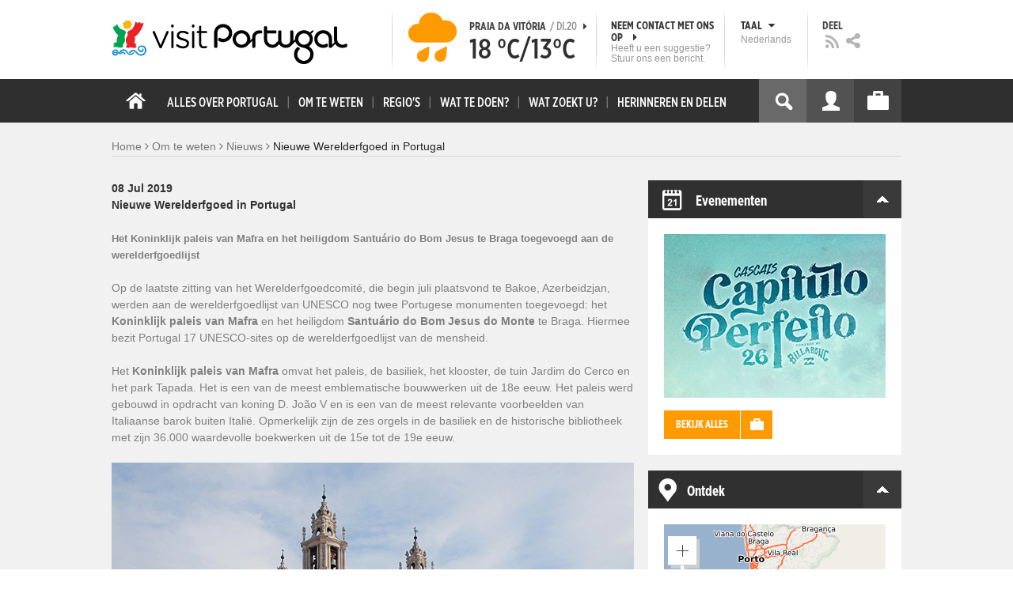

--- FILE ---
content_type: text/html; charset=utf-8
request_url: https://www.visitportugal.com/nl/content/nieuwe-werelderfgoed-portugal
body_size: 21708
content:
<!DOCTYPE html>
<html lang="nl" dir="ltr" prefix="fb: http://www.facebook.com/2008/fbml og: http://ogp.me/ns# content: http://purl.org/rss/1.0/modules/content/ dc: http://purl.org/dc/terms/ foaf: http://xmlns.com/foaf/0.1/ rdfs: http://www.w3.org/2000/01/rdf-schema# sioc: http://rdfs.org/sioc/ns# sioct: http://rdfs.org/sioc/types# skos: http://www.w3.org/2004/02/skos/core# xsd: http://www.w3.org/2001/XMLSchema#">

<head>
  <link rel="shortcut icon" href="/sites/default/files/favicon_16.ico" type="image/x-icon" />
  <!--[if IE]><![endif]-->
<meta charset="utf-8" />
<link rel="dns-prefetch" href="//cdn.visitportugal.com" />
<link rel="preconnect" href="//cdn.visitportugal.com" />
<meta http-equiv="x-dns-prefetch-control" content="on" />
<link rel="dns-prefetch" href="//cdn.visitportugal.com" />
<!--[if IE 9]>
<link rel="prefetch" href="//cdn.visitportugal.com" />
<![endif]-->
<link href="https://www.visitportugal.com/pt-pt/content/patrimonio-mundial-em-portugal-2019" rel="alternate" hreflang="pt-pt" />
<link href="https://www.visitportugal.com/en/content/new-world-heritage-sites-portugal" rel="alternate" hreflang="en" />
<link href="https://www.visitportugal.com/es/content/nuevos-sitios-del-patrimonio-mundial-en-portugal" rel="alternate" hreflang="es" />
<link href="https://www.visitportugal.com/de/content/neues-weltkulturerbe-portugal" rel="alternate" hreflang="de" />
<link href="https://www.visitportugal.com/fr/content/nouveaux-sites-du-patrimoine-mondial-au-portugal" rel="alternate" hreflang="fr" />
<link href="https://www.visitportugal.com/it/content/nuovi-siti-del-patrimonio-mondiale-portogallo" rel="alternate" hreflang="it" />
<link href="https://www.visitportugal.com/nl/content/nieuwe-werelderfgoed-portugal" rel="alternate" hreflang="nl" />
<link href="https://www.visitportugal.com/ru/content/%D0%B7%D0%B4%D0%B0%D0%BD%D0%B8%D0%B5-%D0%BA%D0%BE%D1%80%D0%BE%D0%BB%D0%B5%D0%B2%D1%81%D0%BA%D0%BE%D0%B3%D0%BE-%D0%B4%D0%B2%D0%BE%D1%80%D1%86%D0%B0-%D0%B2-%D0%BC%D0%B0%D1%84%D1%80%D0%B5-%D0%B8-%D1%81%D0%B2%D1%8F%D1%82%D0%B8%D0%BB%D0%B8%D1%89%D0%B5-%D0%B1%D0%BE%D0%BD-%D0%B6%D0%B5%D0%B7%D1%83%D1%88-%D0%B4%D1%83-%D0%BC%D0%BE%D0%BD%D1%82%D0%B8-%D0%B2-%D0%B1%D1%80%D0%B0%D0%B3%D0%B5-%D0%B2%D0%BD%D0%B5%D1%81%D0%B5%D0%BD%D1%8B-%D0%B2-%D1%81%D0%BF%D0%B8%D1%81%D0%BE%D0%BA" rel="alternate" hreflang="ru" />
<link href="https://www.visitportugal.com/ja/content/%E3%83%9E%E3%83%95%E3%83%A9%E7%8E%8B%E5%AE%B6%E3%81%AE%E5%BB%BA%E7%89%A9-mafra-%E3%81%A8%E3%83%96%E3%83%A9%E3%82%AC-braga-%E3%81%AE%E3%83%9C%E3%83%B3%E3%83%BB%E3%82%B8%E3%82%A7%E3%82%BA%E3%82%B9%E8%81%96%E5%9F%9F-bom-jesus-%E3%81%8C%E4%B8%96%E7%95%8C%E6%96%87%E5%8C%96%E9%81%BA%E7%94%A3%E3%81%AB%E7%99%BB%E9%8C%B2%E3%81%95%E3%82%8C%E3%81%BE%E3%81%97%E3%81%9F%E3%80%82" rel="alternate" hreflang="ja" />
<link href="https://www.visitportugal.com/zh-hans/content/%E7%8E%9B%E5%A4%AB%E6%8B%89%E7%9A%87%E5%AE%B6%E5%BB%BA%E7%AD%91-mafra-%E5%92%8C%E4%BD%8D%E4%BA%8E%E5%B8%83%E5%8A%A0%E6%8B%89-braga-%E7%9A%84%E8%80%B6%E7%A8%A3%E6%9C%9D%E5%9C%A3%E6%89%80-bom-jesus-%E5%B7%B2%E5%88%97%E5%85%A5%E4%B8%96%E7%95%8C%E6%96%87%E5%8C%96%E9%81%97%E4%BA%A7%E5%90%8D%E5%BD%95" rel="alternate" hreflang="zh-hans" />
<meta name="p:domain_verify" content="ee3bb3cf2c6500e993215bfc15794d75" />
<meta property="og:image" content="" />
<link rel="shortcut icon" href="https://www.visitportugal.com/sites/default/files/favicon_16_0.ico?t91ild" type="image/vnd.microsoft.icon" />
<meta name="viewport" content="&amp;amp;lt;meta name=&amp;amp;quot;viewport&amp;amp;quot; content=&amp;amp;quot;width=device-width&amp;amp;quot;&amp;amp;gt;" />
<meta name="MobileOptimized" content="width" />
<meta name="keywords" content="portugal, mar, sol, praias, campo, restaurantes" />
<meta name="HandheldFriendly" content="true" />
<meta name="robots" content="follow, index" />
<meta name="apple-mobile-web-app-capable" content="yes" />
<meta name="generator" content="Drupal 7 (http://drupal.org)" />
<link rel="canonical" href="https://www.visitportugal.com/nl/content/nieuwe-werelderfgoed-portugal" />
<link rel="shortlink" href="https://www.visitportugal.com/nl/node/412265" />
  <meta http-equiv="x-ua-compatible" content="IE=Edge"/>
  <meta name="viewport" content="width=device-width, initial-scale=1">
  <link type="text/css" rel="stylesheet" href="https://cdn.visitportugal.com/sites/default/files/advagg_css/css__fzMXlCMSDon9dr1Q1Cy8IL74KlTFR9G7wl3SNm9f3N4__jcA9tCwYYOfzH3bbwpJt8kFpi_XaOdGW-dCRasPf75E__f1wou6r0whCfJyPXjAsk_lz4S5m3ZnYluktSbHQTaAE.css" media="all" />
<link type="text/css" rel="stylesheet" href="https://cdn.visitportugal.com/sites/default/files/advagg_css/css__Awv_sNGG17iKe2AVD3vWznMTbv6woNs6MSTsPezR0AQ__8GBkuJf7nvPU4ITSffbn-Wq3Ek2dtr6HEwpM0E7MAAQ__f1wou6r0whCfJyPXjAsk_lz4S5m3ZnYluktSbHQTaAE.css" media="all" />
<link type="text/css" rel="stylesheet" href="https://cdn.visitportugal.com/sites/default/files/advagg_css/css__VZVAFrz_wWY0MqCrc083cG3gi2aKhPBxgQ5nrp2ntkY__ZAy_a_73lYli5zd0sUKAhndHewB5DG8B_DP7f4FKlUg__f1wou6r0whCfJyPXjAsk_lz4S5m3ZnYluktSbHQTaAE.css" media="screen, print" />
<link type="text/css" rel="stylesheet" href="https://cdn.visitportugal.com/sites/default/files/advagg_css/css__MC9mwt9prtQQ2OrEfc1nQ9Hya806dKgnAPg6rADX0UE__gA4RfQRIeA__lhFZUMkYvG5UgdK2Ug6OUTcEjlgBAME__f1wou6r0whCfJyPXjAsk_lz4S5m3ZnYluktSbHQTaAE.css" media="screen, print" />
<link type="text/css" rel="stylesheet" href="https://cdn.visitportugal.com/sites/default/files/advagg_css/css__8SurJDZRVJYKbCNswm6ziJsrpcpJOGcodsaUxSrHgPc__7KaWdXSHWzf2Ck748UZLMzzIaf7SsVeHNTxP-jE66hI__f1wou6r0whCfJyPXjAsk_lz4S5m3ZnYluktSbHQTaAE.css" media="screen, print" />
<link type="text/css" rel="stylesheet" href="https://cdn.visitportugal.com/sites/default/files/advagg_css/css__p-xpParwxSCnkBKKct9ToNGZc5RG_8arlPjleGmqIjY__hudbZ55jxsRy26pa2PUL_fYzAAXfJbxOcJJU8INkwps__f1wou6r0whCfJyPXjAsk_lz4S5m3ZnYluktSbHQTaAE.css" media="screen, print" />
<link type="text/css" rel="stylesheet" href="https://cdn.visitportugal.com/sites/default/files/advagg_css/css__30iNBS8C2XgDc7NBovDVxEhe8UOeHlDYGjDg6P-17fo__OvPnPQG54z_YtmtUEBgGiqdhQXqL4reWYUMvvpZejV8__f1wou6r0whCfJyPXjAsk_lz4S5m3ZnYluktSbHQTaAE.css" media="all" />
<link type="text/css" rel="stylesheet" href="https://cdn.visitportugal.com/sites/default/files/advagg_css/css__e07RrRDR2QeqhYuvkzD-Oua4xuZ8ApTiQIwelwZ2-UE__o44RhMTaB8IJk37Tasy_qvJ9gdDQibvnREyptQU1oNs__f1wou6r0whCfJyPXjAsk_lz4S5m3ZnYluktSbHQTaAE.css" media="all" />
<link type="text/css" rel="stylesheet" href="https://cdn.visitportugal.com/sites/default/files/advagg_css/css__UU9idMdMkesg_MeTQEkcDGocYu_kQtH2F0ZtK9xTObo__vI0LXvdvyHdRGW85VyDGB0-j8v4BfeFEKs-kt2TnRbA__f1wou6r0whCfJyPXjAsk_lz4S5m3ZnYluktSbHQTaAE.css" media="only screen" />
  <script type="text/javascript" src="https://cdn.visitportugal.com/sites/default/files/advagg_js/js__fn9yIqH1qJyuKGpc9TMSB0Ze_gXRuc0IQj_5hF4jWas__p8aNNKvPwWxpJYKHlTD56HtYQIP7sbj6yVzxBF3FRu4__f1wou6r0whCfJyPXjAsk_lz4S5m3ZnYluktSbHQTaAE.js"></script>
<script type="text/javascript" src="https://cdn.visitportugal.com/sites/default/files/advagg_js/js__9ici6QMeDS-cROq8R0RhuICsMGMP2wcJZNQQFsqQi44__Iojt8h-ZqDwQKkEdnmWu2V363enhwxN_P51PT64Bkhs__f1wou6r0whCfJyPXjAsk_lz4S5m3ZnYluktSbHQTaAE.js"></script>
<script type="text/javascript" src="https://cdn.visitportugal.com/sites/default/files/advagg_js/js__1EQrqF0xK1oOdXmfVgbw9rBqbQVr6ZNR7LIb6JDEoLc__NcbPgl6yce1cPkJcub1SVldKst10pVo0nN36XtkHZn8__f1wou6r0whCfJyPXjAsk_lz4S5m3ZnYluktSbHQTaAE.js"></script>
<script type="text/javascript" src="https://cdn.visitportugal.com/sites/default/files/advagg_js/js__vKzEN3sT2Zlc5-8WAu0e3GpBk2vMgUNy7zf75jD3cmo__qzbQaluBZSWbGaO1WG2HOgo5GZ9ZxMsH7FWymDzGipI__f1wou6r0whCfJyPXjAsk_lz4S5m3ZnYluktSbHQTaAE.js"></script>
<script type="text/javascript" src="https://cdn.visitportugal.com/sites/default/files/advagg_js/js__rnbEa0AhLmQ9HgVMUhOayxZVYoRdU1GG7nW6o2lbSTg__zTMcmUFxcf6_Vi1HmFI0APWZaVq41w9xfbmJY6pXuwE__f1wou6r0whCfJyPXjAsk_lz4S5m3ZnYluktSbHQTaAE.js"></script>
<script type="text/javascript" src="https://cdn.visitportugal.com/sites/default/files/advagg_js/js__andsXMGAqhLqJiylK-z4VfAPP_J6W1r7m1MaEvWyvv4__UBl_sIHN700GNdrD-pLJK_P8cEcs358wO_wOxzbLOnc__f1wou6r0whCfJyPXjAsk_lz4S5m3ZnYluktSbHQTaAE.js"></script>
<script type="text/javascript" src="https://cdn.visitportugal.com/sites/default/files/advagg_js/js__yF_nKQ9Id2-3_femIE2agLpAmny1nWTXrFXjzNyH2fc__Ypg4epWtIuAVykuhNG8D_XqJEZDMbq2C78e-iJYSV-Q__f1wou6r0whCfJyPXjAsk_lz4S5m3ZnYluktSbHQTaAE.js"></script>
<script type="text/javascript" src="https://cdn.visitportugal.com/sites/default/files/advagg_js/js__7MPnDiy45uotk8zhjfdKxJXx7W_9N1MlyCEI6_COGl8__jfDpScR1G74kbSV1Hp1umpCQ76jbXXyKoy73lk8t8ak__f1wou6r0whCfJyPXjAsk_lz4S5m3ZnYluktSbHQTaAE.js"></script>
<script type="text/javascript">jQuery.extend(Drupal.settings,{"basePath":"\/","pathPrefix":"nl\/","setHasJsCookie":0,"ajaxPageState":{"theme":"visitportugaltheme","theme_token":"mVPnoVyONW7ZWwfDVGUGeMuRidpXQmNFRGMoAoGwHy8","css":{"modules\/system\/system.base.css":1,"modules\/system\/system.menus.css":1,"modules\/system\/system.messages.css":1,"modules\/system\/system.theme.css":1,"modules\/aggregator\/aggregator.css":1,"modules\/comment\/comment.css":1,"sites\/all\/modules\/date\/date_api\/date.css":1,"sites\/all\/modules\/date\/date_popup\/themes\/datepicker.1.7.css":1,"modules\/field\/theme\/field.css":1,"modules\/node\/node.css":1,"modules\/search\/search.css":1,"modules\/user\/user.css":1,"sites\/all\/modules\/views_slideshow_xtra\/views_slideshow_xtra_overlay\/css\/views_slideshow_xtra_overlay.css":1,"modules\/forum\/forum.css":1,"sites\/all\/modules\/views\/css\/views.css":1,"sites\/all\/modules\/ctools\/css\/ctools.css":1,"sites\/all\/modules\/lightbox2\/css\/lightbox.css":1,"sites\/all\/modules\/video\/css\/video.css":1,"sites\/all\/modules\/hybridauth\/plugins\/icon_pack\/hybridauth_32\/hybridauth_32.css":1,"sites\/all\/modules\/hybridauth\/css\/hybridauth.css":1,"sites\/all\/modules\/hybridauth\/css\/hybridauth.modal.css":1,"sites\/all\/themes\/adaptivetheme\/at_core\/css\/at.layout.css":1,"sites\/all\/themes\/visitportugaltheme\/css\/loadfonts.css":1,"sites\/all\/themes\/visitportugaltheme\/css\/loadfontsie8.css":1,"sites\/all\/themes\/visitportugaltheme\/css\/global.base.css":1,"sites\/all\/themes\/visitportugaltheme\/css\/global.styles.css":1,"sites\/all\/themes\/visitportugaltheme\/css\/style.css":1,"sites\/all\/themes\/visitportugaltheme\/css\/modules\/footer.css":1,"sites\/all\/themes\/visitportugaltheme\/css\/modules\/menu.css":1,"sites\/all\/themes\/visitportugaltheme\/css\/components\/widgets.css":1,"sites\/all\/themes\/visitportugaltheme\/vendor\/jquery.ui\/jquery-ui-1.10.3.custom.min.css":1,"sites\/all\/themes\/visitportugaltheme\/vendor\/rcarousel.css":1,"sites\/all\/themes\/visitportugaltheme\/vendor\/bootstrap.css":1,"sites\/all\/themes\/visitportugaltheme\/vendor\/videojs\/video-js.css":1,"sites\/all\/themes\/visitportugaltheme\/vendor\/leaflet\/leaflet.css":1,"sites\/all\/themes\/visitportugaltheme\/vendor\/leaflet\/L.Control.Zoomslider.css":1,"sites\/all\/themes\/visitportugaltheme\/css\/custom\/register.css":1,"sites\/all\/themes\/visitportugaltheme\/css\/custom\/cookie-consent.css":1,"sites\/all\/themes\/visitportugaltheme\/css\/custom\/main_slideshow.css":1,"sites\/all\/themes\/visitportugaltheme\/css\/custom\/inner_slideshow.css":1,"sites\/all\/themes\/visitportugaltheme\/css\/custom\/lists.css":1,"sites\/all\/themes\/visitportugaltheme\/css\/custom\/detail.css":1,"sites\/all\/themes\/visitportugaltheme\/css\/custom\/trip-planner.css":1,"sites\/all\/themes\/visitportugaltheme\/css\/custom\/contact-form.css":1,"sites\/all\/themes\/visitportugaltheme\/css\/custom\/comments.css":1,"sites\/all\/themes\/visitportugaltheme\/css\/custom\/links_relacionados.css":1,"sites\/all\/themes\/visitportugaltheme\/css\/custom\/solr_search.css":1,"sites\/all\/themes\/visitportugaltheme\/css\/custom\/custom-forms.css":1,"sites\/all\/themes\/visitportugaltheme\/css\/custom\/chat.css":1,"sites\/all\/themes\/visitportugaltheme\/css\/custom\/related_links.css":1,"sites\/all\/themes\/visitportugaltheme\/css\/custom\/temp.css":1,"sites\/all\/themes\/visitportugaltheme\/css\/custom\/perfil.css":1,"sites\/all\/themes\/visitportugaltheme\/css\/custom\/pagina_nao_encontrada.css":1,"sites\/all\/themes\/visitportugaltheme\/css\/custom\/trip_planner_overlay.css":1,"sites\/all\/themes\/visitportugaltheme\/css\/custom\/explorar_portugal.css":1,"sites\/all\/themes\/visitportugaltheme\/css\/custom\/reviews.css":1,"sites\/all\/themes\/visitportugaltheme\/css\/custom\/brochuras-personalizadas.css":1,"sites\/all\/themes\/visitportugaltheme\/css\/custom\/visitWidget.css":1,"sites\/all\/themes\/visitportugaltheme\/css\/custom\/exposed-filters.css":1,"sites\/all\/themes\/visitportugaltheme\/css\/custom\/widget_destinos.css":1,"sites\/all\/themes\/visitportugaltheme\/css\/custom\/print-pages.css":1,"sites\/all\/themes\/visitportugaltheme\/css\/custom\/weather.css":1,"sites\/all\/themes\/visitportugaltheme\/css\/custom\/passatempos.css":1,"sites\/all\/themes\/visitportugaltheme\/css\/custom\/relatorios.css":1,"sites\/all\/themes\/visitportugaltheme\/css\/custom\/newslettervp.css":1,"sites\/all\/themes\/visitportugaltheme\/vendor\/fontawesome\/css\/font-awesome.css":1,"sites\/all\/themes\/visitportugaltheme\/vendor\/fontawesome\/css\/font-awesome-ie7.min.css":1,"public:\/\/adaptivetheme\/visitportugaltheme_files\/visitportugaltheme.default.layout.css":1,"public:\/\/adaptivetheme\/visitportugaltheme_files\/visitportugaltheme.responsive.layout.css":1,"public:\/\/adaptivetheme\/visitportugaltheme_files\/visitportugaltheme.fonts.css":1,"public:\/\/adaptivetheme\/visitportugaltheme_files\/visitportugaltheme.responsive.styles.css":1},"js":{"sites\/all\/modules\/jquery_update\/replace\/jquery\/1.10\/myjquery.min.js":1,"misc\/drupal.js":1,"sites\/all\/modules\/jquery_update\/replace\/ui\/external\/jquery.cookie.js":1,"sites\/all\/modules\/views_slideshow_xtra\/views_slideshow_xtra_overlay\/js\/views_slideshow_xtra_overlay.js":1,"public:\/\/languages\/nl_qTDw1gSSmt3GWFw_txhKh909rybyFCdMBlWU81MIHDM.js":1,"sites\/all\/modules\/lightbox2\/js\/lightbox.js":1,"sites\/all\/modules\/video\/js\/video.js":1,"sites\/all\/modules\/hybridauth\/js\/hybridauth.modal.js":1,"sites\/all\/modules\/hybridauth\/js\/hybridauth.onclick.js":1,"sites\/all\/themes\/visitportugaltheme\/vendor\/jquery.ui.core.js":1,"sites\/all\/themes\/visitportugaltheme\/vendor\/jquery.ui.widget.js":1,"sites\/all\/themes\/visitportugaltheme\/vendor\/jquery.ui.tabs.js":1,"sites\/all\/themes\/visitportugaltheme\/vendor\/jquery.ui.button.js":1,"sites\/all\/themes\/visitportugaltheme\/vendor\/jquery.ui.menu.js":1,"sites\/all\/themes\/visitportugaltheme\/vendor\/jquery.ui.datepicker.js":1,"sites\/all\/themes\/visitportugaltheme\/vendor\/jquery.ui.dialog.js":1,"sites\/all\/themes\/visitportugaltheme\/vendor\/jquery.ui.position.js":1,"sites\/all\/themes\/visitportugaltheme\/vendor\/jquery.ui.progressbar.js":1,"sites\/all\/themes\/visitportugaltheme\/vendor\/jquery.ui.rcarousel.js":1,"sites\/all\/themes\/visitportugaltheme\/vendor\/jquery.ui.effects.js":1,"sites\/all\/themes\/visitportugaltheme\/vendor\/jquery.color-2.1.2.min.js":1,"sites\/all\/themes\/visitportugaltheme\/vendor\/jquery.livequery.min.js":1,"sites\/all\/themes\/visitportugaltheme\/vendor\/jquery-migrate-1.2.1.min.js":1,"sites\/all\/themes\/visitportugaltheme\/vendor\/jquery.screwdefaultbuttonsV2.min.js":1,"sites\/all\/themes\/visitportugaltheme\/vendor\/custom.modernizr.js":1,"sites\/all\/themes\/visitportugaltheme\/vendor\/bootstrap.js":1,"sites\/all\/themes\/visitportugaltheme\/vendor\/foundation.js":1,"sites\/all\/themes\/visitportugaltheme\/vendor\/foundation.forms.js":1,"sites\/all\/themes\/visitportugaltheme\/vendor\/videojs\/video.js":1,"sites\/all\/themes\/visitportugaltheme\/vendor\/leaflet\/leaflet.js":1,"sites\/all\/themes\/visitportugaltheme\/vendor\/leaflet\/leaflet.functionaltilelayer.js":1,"sites\/all\/themes\/visitportugaltheme\/vendor\/leaflet\/L.Control.Pan.js":1,"sites\/all\/themes\/visitportugaltheme\/vendor\/leaflet\/L.Control.Zoomslider.js":1,"sites\/all\/themes\/visitportugaltheme\/vendor\/leaflet\/LeafletHtmlIcon.js":1,"sites\/all\/themes\/visitportugaltheme\/scripts\/custom\/loadMainMenu.js":1,"sites\/all\/themes\/visitportugaltheme\/scripts\/custom\/loadtabs.js":1,"sites\/all\/themes\/visitportugaltheme\/scripts\/custom\/loadLanguageSwitcher.js":1,"sites\/all\/themes\/visitportugaltheme\/scripts\/custom\/slideshow.js":1,"sites\/all\/themes\/visitportugaltheme\/scripts\/custom\/icon_support.js":1,"sites\/all\/themes\/visitportugaltheme\/scripts\/custom\/main_menu.js":1,"sites\/all\/themes\/visitportugaltheme\/scripts\/custom\/main.js":1,"sites\/all\/themes\/visitportugaltheme\/scripts\/custom\/tiles.js":1,"sites\/all\/themes\/visitportugaltheme\/scripts\/custom\/main_page_block_animations.js":1,"sites\/all\/themes\/visitportugaltheme\/scripts\/custom\/trip_planner.js":1,"sites\/all\/themes\/visitportugaltheme\/scripts\/custom\/loadSobrePortugal.js":1,"sites\/all\/themes\/visitportugaltheme\/scripts\/custom\/loadRecordarPartilhar.js":1,"sites\/all\/themes\/visitportugaltheme\/scripts\/custom\/bannerResize.js":1,"sites\/all\/themes\/visitportugaltheme\/scripts\/custom\/contact-form.js":1,"sites\/all\/themes\/visitportugaltheme\/scripts\/custom\/comments.js":1,"sites\/all\/themes\/visitportugaltheme\/scripts\/custom\/links_relacionados.js":1,"sites\/all\/themes\/visitportugaltheme\/scripts\/custom\/form-validation.js":1,"sites\/all\/themes\/visitportugaltheme\/scripts\/custom\/addthisdef.js":1,"sites\/all\/themes\/visitportugaltheme\/scripts\/custom\/addtoalldef.js":1,"sites\/all\/themes\/visitportugaltheme\/scripts\/custom\/custom-search.js":1,"sites\/all\/themes\/visitportugaltheme\/scripts\/custom\/generic-tabs.js":1,"sites\/all\/themes\/visitportugaltheme\/scripts\/custom\/menuUrlFix.js":1,"sites\/all\/themes\/visitportugaltheme\/scripts\/custom\/thumbnailvideo.js":1,"sites\/all\/themes\/visitportugaltheme\/scripts\/custom\/perfil.js":1,"sites\/all\/themes\/visitportugaltheme\/scripts\/custom\/highlights_slideshow.js":1,"sites\/all\/themes\/visitportugaltheme\/scripts\/custom\/search.js":1,"sites\/all\/themes\/visitportugaltheme\/scripts\/custom\/login.js":1,"sites\/all\/themes\/visitportugaltheme\/scripts\/custom\/rp-forceLogin.js":1,"sites\/all\/themes\/visitportugaltheme\/scripts\/custom\/fix_sobre_portugal_slider.js":1,"sites\/all\/themes\/visitportugaltheme\/scripts\/custom\/trip_planner_overlay.js":1,"sites\/all\/themes\/visitportugaltheme\/scripts\/custom\/print_this.js":1,"sites\/all\/themes\/visitportugaltheme\/scripts\/custom\/explorar_portugal.js":1,"sites\/all\/themes\/visitportugaltheme\/scripts\/custom\/recordar_partilhar.js":1,"sites\/all\/themes\/visitportugaltheme\/scripts\/custom\/pois_atr.js":1,"sites\/all\/themes\/visitportugaltheme\/scripts\/custom\/cookies.js":1,"sites\/all\/themes\/visitportugaltheme\/scripts\/custom\/loadMainPage.js":1,"sites\/all\/themes\/visitportugaltheme\/scripts\/custom\/IPAutoComplete.js":1,"sites\/all\/themes\/visitportugaltheme\/scripts\/custom\/IPMaps.js":1,"sites\/all\/themes\/visitportugaltheme\/scripts\/custom\/widget_destinos.js":1,"sites\/all\/themes\/visitportugaltheme\/scripts\/custom\/weather.js":1,"sites\/all\/themes\/visitportugaltheme\/scripts\/custom\/passatempos.js":1,"sites\/all\/themes\/visitportugaltheme\/scripts\/custom\/relatorios.js":1,"sites\/all\/themes\/visitportugaltheme\/scripts\/custom\/newslettervp.js":1}},"lightbox2":{"rtl":"0","file_path":"\/(\\w\\w\/)public:\/","default_image":"\/sites\/all\/modules\/lightbox2\/images\/brokenimage.jpg","border_size":10,"font_color":"000","box_color":"fff","top_position":"","overlay_opacity":"0.8","overlay_color":"000","disable_close_click":1,"resize_sequence":0,"resize_speed":400,"fade_in_speed":400,"slide_down_speed":600,"use_alt_layout":0,"disable_resize":0,"disable_zoom":1,"force_show_nav":0,"show_caption":0,"loop_items":0,"node_link_text":"View Image Details","node_link_target":0,"image_count":"Image !current of !total","video_count":"Video !current of !total","page_count":"Page !current of !total","lite_press_x_close":"press \u003Ca href=\u0022#\u0022 onclick=\u0022hideLightbox(); return FALSE;\u0022\u003E\u003Ckbd\u003Ex\u003C\/kbd\u003E\u003C\/a\u003E to close","download_link_text":"","enable_login":false,"enable_contact":false,"keys_close":"c x 27","keys_previous":"p 37","keys_next":"n 39","keys_zoom":"z","keys_play_pause":"32","display_image_size":"original","image_node_sizes":"()","trigger_lightbox_classes":"","trigger_lightbox_group_classes":"","trigger_slideshow_classes":"","trigger_lightframe_classes":"","trigger_lightframe_group_classes":"","custom_class_handler":0,"custom_trigger_classes":"","disable_for_gallery_lists":true,"disable_for_acidfree_gallery_lists":true,"enable_acidfree_videos":true,"slideshow_interval":5000,"slideshow_automatic_start":true,"slideshow_automatic_exit":true,"show_play_pause":true,"pause_on_next_click":false,"pause_on_previous_click":true,"loop_slides":false,"iframe_width":600,"iframe_height":400,"iframe_border":1,"enable_video":0,"useragent":"Mozilla\/5.0 (Macintosh; Intel Mac OS X 10_15_7) AppleWebKit\/537.36 (KHTML, like Gecko) Chrome\/131.0.0.0 Safari\/537.36; ClaudeBot\/1.0; +claudebot@anthropic.com)"},"smart_ip":{"location":{"geoip_id":"7073","ip_ref":"57083942","country_code":"US","region":"Connecticut","city":"Fairfield","zip":"06828","latitude":"41.1412","longitude":"-73.2637","country":"United States","region_code":"CT","source":"smart_ip","ip_address":"3.139.73.218","timestamp":1768919679,"is_eu_country":false,"is_gdpr_country":false}},"smart_ip_src":{"smart_ip":"smart_ip","geocoded_smart_ip":"geocoded_smart_ip","w3c":"w3c"},"better_exposed_filters":{"views":{"menu_encontre":{"displays":{"block":{"filters":[]}}},"menu_experiencias":{"displays":{"block":{"filters":[]}}},"widgets":{"displays":{"block_widgets_maps":{"filters":[]},"wdu":{"filters":[]}}}}},"addthis":{"widget_url":"https:\/\/s7.addthis.com\/js\/250\/addthis_widget.js#pubid=ra-51de8c982a714a54\u0026amp;amp;amp;async=1?async=1"},"urlIsAjaxTrusted":{"\/nl\/search\/site":true}});</script>

  <title>Nieuwe Werelderfgoed in Portugal | www.visitportugal.com</title>
<script>
window.dataLayer = window.dataLayer || [];
</script>
</head>
<body class="html not-front not-logged-in no-sidebars page-node page-node- page-node-412265 node-type-novidades-noticias- i18n-nl site-name-hidden" >

<!-- Google Tag Manager novo visitportugal.com-->
<noscript><iframe src="//www.googletagmanager.com/ns.html?id=GTM-PBPGKN"
style="display:none;visibility:hidden;height:0px;width:0px" title="gtm"></iframe></noscript>
  <!-- End Google Tag Manager -->
<!-- Google Tag Manager novo visitportugal.com-->
<script type="text/javascript">
if (document.domain == 'www.portugal.travel') {
  (function(i,s,o,g,r,a,m){i['GoogleAnalyticsObject']=r;i[r]=i[r]||function(){
  (i[r].q=i[r].q||[]).push(arguments)},i[r].l=1*new Date();a=s.createElement(o),
  m=s.getElementsByTagName(o)[0];a.async=1;a.src=g;m.parentNode.insertBefore(a,m)
  })(window,document,'script','https://www.google-analytics.com/analytics.js','ga');

  ga('create', 'UA-83806146-1', 'auto');
  ga('send', 'pageview');
} else {
  (function(w,d,s,l,i){w[l]=w[l]||[];w[l].push({'gtm.start':
  new Date().getTime(),event:'gtm.js'});var f=d.getElementsByTagName(s)[0],
  j=d.createElement(s),dl=l!='dataLayer'?'&l='+l:'';j.async=true;j.src=
  '//www.googletagmanager.com/gtm.js?id='+i+dl;f.parentNode.insertBefore(j,f);
  })(window,document,'script','dataLayer','GTM-PBPGKN');
}
</script>
  <!-- End Google Tag Manager -->
  <div id="skip-link">
    <a href="#main-content" class="element-invisible element-focusable">Skip to main content</a>
  </div>
    
<!--[if lte IE 8]>
<link rel="stylesheet" type="text/css" media="screen, projection"
      href="https://www.visitportugal.com/sites/all/themes/visitportugaltheme/css/custom/ie8fixes.css"/>
<![endif]-->




        <!-- region: Leaderboard -->
    
    <div id="header_wrapper" >

        <h1 class="hidden-main-sitename">www.visitportugal.com</h1> <!-- dont remove this line AA issues -->

        <header id="header" class="clearfix" role="banner">

                            <!-- start: Branding -->
                <div id="branding" class="branding-elements clearfix">

                                            <div id="logo">
                            <a href="/nl" title="Home page"><img class="site-logo image-style-none" typeof="foaf:Image" src="https://cdn.visitportugal.com/sites/all/themes/visitportugaltheme/images/logo.png?t91ild" alt="www.visitportugal.com" /></a>                        </div>
                    
                    <div id="header_options_wrapper">
                        <!-- meteo -->
                        <span class="header_separator meteo-separator"></span>
                        <div id="meteo_main">
                                                        <div id="meteo_main_icon" class="rain"
                                 title="Regen">
                                <a href="/nl/weather/"></a>
                            </div>
                            <div id="meteo_main_detalhes">
                                <span class="meteo_main_localidade header_title">Praia da Vitória                                    <span class="meteo_main_date"> / di.20                                        <i class="icon-caret-right"></i></span></span>
                                <span class="meteo_main_temp"
                                      title="18°C/13°C">18                                    °C/13°C</span>

                            </div>
                        </div>
                        <!-- fim meteo -->

                        <span class="header_separator"></span>

                        <!-- contacte-nos -->
                        <a id="contact-main" class="header_title"
                           href="https://www.visitportugal.com/nl/contact">
                            <span class="contact-main-label"
                                  title="Neem contact met ons op">Neem contact met ons op                                <i class="icon-caret-right"></i></span>
              <span class="contact-main-text">
                Heeft u een suggestie?                 Stuur ons een bericht.              </span>
                        </a>
                        <!-- fim contacte-nos -->

                        <span class="header_separator"></span>

                        <!-- idioma -->
                        <div id="idioma_main">
                            <div class="oe_wrapper">
                                <!--
                                  <div id="oe_overlay" class="oe_overlay"></div>
                                -->
                                <ul id="oe_menu" class="oe_menu">
                                    <!--
                      <li><a href="">LÍNGUA <img src="/sites/all/themes/visitportugaltheme/images/down_arrow.png?t91ild" border="0" height="16px" width="16px" />                          <br>
                          Nederlands                      </a>
                    -->
                                    <li>
                                        <a href="#" id="idioma_title" class="header_title">
                                            <span class="idioma_title_label"
                                                  title="Taal">Taal                                                <i class="icon-caret-down"></i></span>
                                            <span class="idioma_title_lang">Nederlands</span>
                                        </a>

                                        <div class="idioma_subitems">
                                            <ul>
                                                <li>
                                                    <a href="https://www.visitportugal.com/pt-pt/node/412265" onclick="mygaevent_menu('IDIOMA','pt-pt')" >Português</a>
                                                </li>
                                                <li><a href="https://www.visitportugal.com/en/node/412265" onclick="mygaevent_menu('IDIOMA','en')" >English</a>
                                                </li>
                                                <li><a href="https://www.visitportugal.com/fr/node/412265" onclick="mygaevent_menu('IDIOMA','fr')" >Français</a>
                                                </li>
                                                <li><a href="https://www.visitportugal.com/es/node/412265" onclick="mygaevent_menu('IDIOMA','es')" >Español</a>
                                                </li>
                                                <li><a href="https://www.visitportugal.com/de/node/412265" onclick="mygaevent_menu('IDIOMA','de')" >Deutsch</a>
                                                </li>
                                                <li><a href="https://www.visitportugal.com/it/node/412265" onclick="mygaevent_menu('IDIOMA','it')" >Italiano</a>
                                                </li>
                                                <li>
                                                    <a href="https://www.visitportugal.com/nl/node/412265" onclick="mygaevent_menu('IDIOMA','nl')" >Nederlands</a>
                                                </li>
                                                <li><a href="https://www.visitportugal.com/ru/node/412265" onclick="mygaevent_menu('IDIOMA','ru')" >Русский</a>
                                                </li>
                                                <li><a href="https://www.visitportugal.com/ja/node/412265" onclick="mygaevent_menu('IDIOMA','ja')" >日本語</a></li>
                                                <li><a href="https://www.visitportugal.com/zh-hans/node/412265"  onclick="mygaevent_menu('IDIOMA','zh-hans')" 
                                                       style="border-bottom:none">简体中文</a></li>
                                            </ul>
                                        </div>
                                    </li>
                                </ul>
                            </div>
                        </div>
                        <!-- fim de idioma -->

                        <span class="header_separator"></span>

                        <!-- partilhe -->
                        <div id="partilhe_main">
                            <span class="partilhe_title header_title"
                                  title="Deel">Deel</span>
              <span>
			  <a href="https://www.visitportugal.com/nl/feedRss" target="_blank" onclick="mygaevent_menu('Partilhe','feed')" >
                  <img src="/sites/all/themes/visitportugaltheme/images/rss_icon.png?t91ild"  title="RSS" alt="RSS" /></a></span>
              <span>
        <a class="addthis_button" addthis:url="https://www.visitportugal.com/nl/content/nieuwe-werelderfgoed-portugal" onclick="my_partilhar_email(this)" href="javascript:void(0)">
                  <img src="/sites/all/themes/visitportugaltheme/images/share_icon.png?t91ild" title="Deel" alt="Deel"></a></span>
               </div>
                        <!-- fim de partilhe-->
                    </div>


                                            <!-- start: Site name and Slogan hgroup -->
                        <hgroup class="element-invisible" id="name-and-slogan">

                                                            <!--<h1 class="element-invisible" id="site-name"><a href="/nl" title="Home page">www.visitportugal.com</a></h1>-->
                            
                            
                        </hgroup><!-- /end #name-and-slogan -->
                    
                </div><!-- /end #branding -->
            
            <!-- region: Header -->
            
        </header>

    </div>

    <!-- Mobile Header -->    
    <div class="custom-mobile-header">
        <div class="mobile-icon-placeholder">
            <i class="icon-reorder"></i>
        </div>
        <div class="logo">
            <a href="https://www.visitportugal.com/nl">
                <img class="site-logo image-style-none" typeof="foaf:Image" src="https://www.visitportugal.com/sites/all/themes/visitportugaltheme/images/visitportugallogo.png" alt="www.visitportugal.com">               
            </a>
        </div>
        <div class="mobile-icon-placeholder">
            <i class="icon-search"></i>
        </div>
        <div class="search-bar">
                        <form class="search-overlay-form" name="search-overlay-form" method="get"
                  action="https://www.visitportugal.com/nl/search/site">
                <label for="search-overlay-search-text"
                       style="display: none">Zoeken</label>
                <input class="search-overlay-search-text-mobile" type="text" id="search-overlay-search-text-mobile"
                       name="search-overlay-search-text"
                       placeholder="Zoeken"/>
                <input type="submit" value="ok"/>
                <a href="https://www.visitportugal.com/nl/search/site" class="advanced-search">Geavanceerd zoeken</a>
            </form>
        </div>
    </div>  

    <!-- Navigation elements -->
                <div
            id="primary-menu-bar-wrapper" >
            <div id="primary-menu-bar" class="nav clearfix"><nav  role="navigation" class="primary-menu-wrapper menu-wrapper clearfix"><h2 class="element-invisible">Main menu</h2><ul class="menu primary-menu clearfix"><li class="menu-218 first"><a href="/nl" title="Homepage"><i class="main-menu-icon" id="main-menu-home"></i></a></li><li class="menu-799"><a href="/nl/sobre-portugal/biportugal" title="Alles over Portugal"><span id="sobre_portugal">Alles over Portugal</span><span class="separator">|</span></a></li><li class="menu-800"><a  title="Om te weten"><span id="menu_novidades">Om te weten</span><span class="separator">|</span></a></li><li class="menu-801"><a href="/nl/destinos" title="Regio&#039;s"><span id="menu_destinos">Regio's</span><span class="separator">|</span></a></li><li class="menu-802"><a  title="Wat te doen?"><span id="menu_experiencias">Wat te doen?</span><span class="separator">|</span></a></li><li class="menu-803"><a  title="Wat zoekt u?"><span id="menu_encontre">Wat zoekt u?</span><span class="separator">|</span></a></li><li class="menu-804"><a href="/nl/recordar-e-partilhar/imagens" title="Herinneren en Delen"><span id="menu_recordar_e_partilhar">Herinneren en Delen</span></a></li><li class="menu-808"><a href="/nl/trip-planner" title="Planning"><i class="menu_icons" id="main-menu-trip"></i></a></li><li class="menu-807"><a href="/nl/user" title="Registreren/Profiel"><i class="menu_icons" id="main-menu-user"></i></a></li><li class="menu-806 last"><a href="/nl/search/simple" title="Zoeken"><i class="menu_icons" id="main-menu-search"></i></a></li></ul></nav></div>        </div>
        
        <!-- Mobile Menu Bar -->
        <div class="custom-mobile-menu">
            <ul class="items">                
                <li><i class="icon-remove"></i></li>
                <!-- Login and Trip plan options -->
                <div class="user-options">
                    <li class="custom-mobile-item user-login">
                        <i class="icon-user"></i>
                        <span class="title"></span>
                        <ul>
                            <li class="custom-mobile-li-login"></li>
                            <li class="custom-mobile-li-forget"></li>
                        </ul>
                    </li>
                    <li class="custom-mobile-item user-trip-plan">
                        <i class="icon-briefcase"></i>
                        <span class="title"></span>
                        <ul></ul>
                    </li>                                             
                </div>       
                <!-- Main options -->
                <div class="main-options"></div>
                <!-- Change language and share options -->
                <div class="other-options">
                    <li class="language-select select-wrapper">
                        <select>
                            <option value="">Taal</option>
                        </select>
                    </li>
                    <li class="share-options select-wrapper">
                        <select>
                            <option>Deel</option>
                            <option value="rss">RSS</option>
                            <option value="addthis">Partilhe</option>
                            <option value="email">E-mail</option>
                        </select>
                    </li>
                    <form method="POST" action="/nl/partilhar-por-email" name="hidden_partilhar_form" id="hidden_partilhar_form-mobile">
                        <input type="text" class="hidden" id="hidden_partilhar_title-mobile" name="hidden_partilhar_title">
                        <input type="text" class="hidden" id="hidden_partilhar_url-mobile" name="hidden_partilhar_url">
                        <input type="submit" class="hidden" id="hidden_partilhar_submit-mobile">
                    </form>
                </div>
            </ul>
        </div>

    
    
    <div id="node_details_tipology" class="hidden">
        NOVIDADES    </div>
    <div id="node_details_nid" class="hidden">
        412265    </div>
    <div id="node_details_referal" class="hidden">
            </div>
    <div id="node_details_user_ip" ip="3.139.73.218" class="hidden">
        3.139.73.218    </div>
    <div id="node_details_source_url" class="hidden">
        node/412265    </div>
    <div id="node_details_user_id" class="hidden">
        0    </div>
    <div id="node_details_base_url" class="hidden">
        https://www.visitportugal.com    </div>
    <div id="my_bundle" class="hidden">
        novidades_noticias_    </div>
    <div id="my_nivel1" class="hidden">
            </div>

    <div class="perfil_language_code hidden">nl</div>

    
    <!-- Main Slideshow-->
    
    <!-- Inner Slideshow-->
    
    <!-- Get the thumbnails for video-->
        <!-- End Main Slideshow-->

    <!-- Clippings -->
    
    <div style="position: relative;"></div>

    <div id="page" class="container page">


        
        <!-- Breadcrumbs -->
                                    <div
                    class="breadcrumb-container" >
                    <div class="breadcrumb-inner">
						<a href="/nl" id="custom-breadcrumbs-home" title="Home">Home</a> 
						<i class="icon-angle-right"></i> 
						<a title="Om te weten">Om te weten</a> 
						<i class="icon-angle-right"></i> 
						<a href="/nl/novidades-noticias" title="Nieuws">Nieuws</a> 
						<i class="icon-angle-right"></i> Nieuwe Werelderfgoed in Portugal          
						<hr>
        			</div>                </div>
                    
        
        <!-- Messages and Help -->
                <div class="messages-container">
            <div class="messages-inner">
                            </div>
        </div>
        
        
        <!-- region: Secondary Content -->
    
        <div id="columns" class="columns clearfix">
            <div id="content-column" class="content-column" role="main">
                <div class="content-inner">

                    <!-- region: Highlighted -->
                    
                    <section id="main-content">

                    


                                            <header id="main-content-header" class="clearfix">

                            
                                                                                        
                        </header>
                    
                    <!-- region: Facets -->
                                        <!-- <div class="filter-left-panel-search"> -->
                                        <!-- </div> -->
                    
                    
                    <!-- region: Main Content -->

                                            <div id="content" class="region main-content ">
                            <div id="block-system-main" class="block block-system no-title" >  
  
  
<div id="noticia-detalhe">
    <div id="noticia-detalhe-image-text">

                <div class='hidden'>JanFebMrtAprMeiJunJulAugSepOktNovDec</div>        <p>08 Jul 2019</p>
        <p>Nieuwe Werelderfgoed in Portugal</p>
        <p></p>
    </div>
    <div id="noticia-detalhe-text" style="min-height: 120px;">
        <p><p><span style="font-size: 13.008px;" data-mce-mark="1"><strong>Het Koninklijk paleis van Mafra en het heiligdom Santuário do Bom Jesus te Braga toegevoegd aan de werelderfgoedlijst</strong><br /><br /></span>Op de laatste zitting van het Werelderfgoedcomité, die begin juli plaatsvond te Bakoe, Azerbeidzjan, werden aan de werelderfgoedlijst van UNESCO nog twee Portugese monumenten toegevoegd: het <strong>Koninklijk paleis van Mafra</strong> en het heiligdom <strong>Santuário do Bom Jesus do Monte</strong> te Braga. Hiermee bezit Portugal 17 UNESCO-sites op de werelderfgoedlijst van de mensheid.<br /><br />Het <strong>Koninklijk paleis van Mafra</strong> omvat het paleis, de basiliek, het klooster, de tuin Jardim do Cerco en het park Tapada. Het is een van de meest emblematische bouwwerken uit de 18e eeuw. Het paleis werd gebouwd in opdracht van koning D. João V en is een van de meest relevante voorbeelden van Italiaanse barok buiten Italië. Opmerkelijk zijn de zes orgels in de basiliek en de historische bibliotheek met zijn 36.000 waardevolle boekwerken uit de 15e tot de 19e eeuw.</p><p><img src="https://cdn.visitportugal.com/sites/default/files/mediateca/PalacioNacionalMafra-d.jpg" alt="" width="660" height="371" /><br /><br /><span style="font-size: 13.008px;" data-mce-mark="1">Het heiligdom <strong>Santuário do Bom Jesus te Braga</strong> is een bouwwerk met omliggende tuinen, in neo-klassieke stijl met barokke en rococo-elementen, waarvan de bouw werd aangevangen in de 16e eeuw. Het heiligdom verwijst naar het christelijke Jeruzalem, met de basiliek bovenop de heilige berg en de Via Sacra, die u door de bossen naar boven brengt. De basiliek van Bom Jesus, met zijn monumentale trap van de Vijf Zintuigen, is een van de meest emblematische monumenten van het cultureel en religieus erfgoed van Portugal.</span><br /><br /><img src="https://cdn.visitportugal.com/sites/default/files/mediateca/BomJesusBraga-d.jpg" alt="" width="660" height="371" /></p><p>Tijdens dezelfde zitting werd de uitbreiding goedgekeurd van de site “Universiteit van Coimbra, Alta en Sofia” die in 2013 aan het Nationaal Museum Machado de Castro werd toegekend, waar toen renovatiewerken werden uitgevoerd. De kunstwerken van dit Portugese museum voor schone kunsten die in het 12e-eeuwse Bisschoppelijk paleis van Coimbra zijn ondergebracht omvat waardevolle beeldhouwwerken, schilderijen en decoratieve kunstvoorwerpen uit de Portugese kunstgeschiedenis.<br /><br /><strong>Op de werelderfgoedlijst staan 17 Portugese sites:&nbsp;</strong></p><p>- Het Klooster Mosteiro dos Jerónimos en de toren Torre de Belém te Lissabon (1983) <br />- Het klooster Convento de Cristo te Tomar (1983)<br />- Het klooster Mosteiro da Batalha (1983)<br />- Het centrum van de stad Angra do Heroísmo op de Azoren (1983) <br />- Het historisch centrum van Évora (1986) <br />- Het klooster Mosteiro de Alcobaça (1989)<br />- Het cultureel landschap van Sintra (1995)<br />- Het historisch centrum van Porto, de brug Ponte Luiz I en het klooster Mosteiro da Serra do Pilar (1996)<br />- De prehistorische sites met rotstekeningen uit de Vale do Rio Côa (1998)<br />- Het woud Floresta Laurissilva op Madeira (1999)<br />- De wijnstreek Alto Douro Vinhateiro (2001)<br />- Het historisch centrum van Guimarães (2001)<br />- Het wijngaardenlandschap van Ilha do Pico, Azoren (2004)<br />- De garnizoensgrensstad en vestingwerken van Elvas (2012)<br />- De Universiteit van Coimbra – Alta en Sofia (2013)<br />- Het Koninklijk paleis van Mafra - het paleis, de basiliek, het klooster, de tuin Jardim do Cerco en het park Tapada (2019)<br />- Het heiligdom Santuário do Bom Jesus do Monte te Braga (2019)</p></p>
    </div>

    <div id="novidades-noticias">
        <div class="noticia-detalhe-button">
            <a href="https://www.visitportugal.com/nl/print/poi/412265" target="_blank" onclick="mygaevent_printme('https://www.visitportugal.com/nl/print/poi/412265')" class="detail-button-icon-only"
               style="background-color:#822433;"
               title="Printen"><span
                    class="detail-print-icon"></span></a>
            <a class="detail-button-icon-only addthis_button"
               href="javascript:void(0)" onclick="my_partilhar_email(this)" addthis:url="https://www.visitportugal.com/nl/content/nieuwe-werelderfgoed-portugal"
               style="background-color:#822433;"
               title="Deel"><span
                    class="detail-share-icon"></span></a>
        </div>


    </div>
    <div style="clear:right"></div>

    <hr style='margin:0;height:5px;border:none;' color='#C0C0C0'></hr>
</div>

<div class="sidebar-widgets mt10">
    <!-- Events widget -->
    <div class="widget-container events-widget-container">
        <div class="widget-container-header">
            <div class="widget-container-header-left">
                <img src="https://cdn.visitportugal.com/sites/all/themes/visitportugaltheme/images/icon-calendario.png"
                     title="Evenementen"
                     alt="Evenementen"/>
                Evenementen            </div>
            <div class="widget-container-header-right">
                <img src="https://cdn.visitportugal.com/sites/all/themes/visitportugaltheme/images/widget-seta-up.png"
                     title="Bekijk meer"
                     alt="Bekijk meer"/>
            </div>
        </div>
        <div class="widget-container-content">
                        <a href="/nl/node/420323" style="border: 0;">
                <img src='https://cdn.visitportugal.com/sites/default/files/styles/exp_e_dest_destaque/public/mediateca/Cap%C3%ADtulo%20Perfeito_280x280_0.jpg?itok=XNYeu59m' height='280px' width='280px' title=""
                     alt=""/>
            </a>
            <div class="widget-nome"></div>
            <div class="widget-descritivo"></div>
            <div class="widget-bottom-btn-wrapper">
                <a class="widget-bottom-btn dest-bgc"
                   href="/nl/encontre/grandes-eventos/list"
                   title="Bekijk alles">Bekijk alles</a>

                
                    <a href="/trip-planner/add/420323"
                       class="widget-bottom-extra-btn dest-bgc trip-planner-add"
                       title="Toevoegen aan Planning">
                        <span class="detail-trip-icon"></span>
                    </a>

                
                <div class="clearfix"></div>
            </div>
        </div>
    </div>
    <div class="clearfix"></div>
    
    <!-- Map widget -->
    <div class="widget-container">
        <div class="widget-container-header">
            <div class="widget-container-header-left">
                <img src="https://cdn.visitportugal.com/sites/all/themes/visitportugaltheme/images/widget-pino.png"
                     title="Ontdek"
                     alt="Ontdek"/>
                Ontdek            </div>
            <div class="widget-container-header-right">
                <img src="https://cdn.visitportugal.com/sites/all/themes/visitportugaltheme/images/widget-seta-up.png"
                     title="Bekijk meer"
                     alt="Bekijk meer"/>
            </div>
        </div>
        <div class="widget-container-content">
            <div id="map" style="width:280px; height:284px; position:relative; z-index:0;">
	<div class="imagem-lupa" style="position:absolute; z-index:10000000; bottom:0px; right:0px; width:50px; height:50px; cursor: pointer;">
		<img src="https://cdn.visitportugal.com/sites/all/themes/visitportugaltheme/images/widget_mapas_zoom.png" title="Kaart" alt="Kaart" height="55" width="55" />
	</div>
</div>

<script type="text/javascript">
//<![CDATA[
	$(document).ready(function() {
		var lon = $(document).find(('input[name=poi_geo_x]')).val();
		var lat = $(document).find(('input[name=poi_geo_y]')).val();
		var zoom_mapa = $(document).find(('input[name=zoom_mapa]')).val();
		var coord_processed = $(document).find(('input[name=coord_processed]')).val();
		var url = $('.ver-mapa-completo a').attr("href");

		if (!$(document).find(('input[name=zoom_mapa]')).val()) {
			zoom_mapa = 5;
		};

		IPMaps.init();
		IPMaps.map.setView(new L.LatLng(39.554883, -7.976074));
		IPMaps.map.setZoom(zoom_mapa);

		if (lon && lat && lon != '0' && lat != '0') {
        	lon = parseFloat(lon.replace(',', '.'));
        	lat = parseFloat(lat.replace(',', '.'));
			processed = parseInt(coord_processed);

			if(processed == 0) {
				// SHOULD ADD MARKER (has poi coords)
				geojson = {
        			'geometry': {
          				'coordinates': [ lon, lat ]
        			}
      			}

				IPMaps.addMarker(geojson, '/sites/all/themes/visitportugaltheme/img/pin_mapa.png');
				if (!$(document).find(('input[name=zoom_mapa]')).val()) {
					zoom_mapa = 9;
				};
				IPMaps.map.setView(new L.LatLng(lat, lon));
				IPMaps.map.setZoom(zoom_mapa);
			} else {
				if (!$(document).find(('input[name=zoom_mapa]')).val()) {
					zoom_mapa = 8;
				};
				// DOESN'T ADD MARKER (has locality coords)
				IPMaps.map.setView(new L.LatLng(lat, lon));
				IPMaps.map.setZoom(zoom_mapa);
			}
    	}



    	$(document).on('click','.imagem-lupa',function(event){
    		window.open(url);
		});
	});
//]]>
</script>            <div class="ver-mapa-completo">
                                                <input name="map_regiao" type="hidden" value=""/>
                <input name="map_localidade" type="hidden" value=""/>
                                                    <a class="node"
                       href="https://www.visitportugal.com/nl/mapas?lon=&lat=&processed=0">Bekijk de kaart</a>
                                </div>
        </div>
    </div>
    

<!-- R&P widget -->

	<div class="destinos-widget-container">
		<div class="widget-container">
			<div class="widget-container-header">
				<div class="widget-container-header-left">
					<img src="https://cdn.visitportugal.com/sites/all/themes/visitportugaltheme/images/user.png" alt="">
						Herinneren en Delen				</div>
				<div class="widget-container-header-right">
					<img src="https://cdn.visitportugal.com/sites/all/themes/visitportugaltheme/images/widget-seta-up.png" title="" alt="" />
				</div>
			</div>
			<div class="widget-container-content">
										<div class="widget-list-item">
							
															<div class="widget-thumb-wrapper">
									<a href="/nl/node/498439">
										<img src="https://cdn.visitportugal.com/sites/default/files/styles/wdu/public/recordar_e_partilhar/imagens/ViaSacra.jpg?itok=Uf96mkgy">	
									
																			</a>
								</div>
							
															<div class="widget-author-wrapper">
									Ferguesia  Alvarães								</div>
							
															<div class="widget-desc-wrapper">
									A Via Sacra de Alvarães: Tradição, Devoção e Comunidade
A Via Sacra de (...)								</div>

														<div class="clearfix"></div>
						</div>
						<div class="clearfix"></div>
										<div class="widget-list-item">
							
															<div class="widget-thumb-wrapper">
									<a href="/nl/node/490855">
										<img src="https://cdn.visitportugal.com/sites/default/files/styles/wdu/public/recordar_e_partilhar/imagens/IMG_20190726_085701-EDIT.jpg?itok=35vmo7As">	
									
																			</a>
								</div>
							
															<div class="widget-author-wrapper">
									Carlos Pires								</div>
							
															<div class="widget-desc-wrapper">
									Foto na Costa da Caparica								</div>

														<div class="clearfix"></div>
						</div>
						<div class="clearfix"></div>
				
				<div class="widget-bottom-btn-wrapper">
		    		<a class="widget-bottom-btn ep-bgc" href="/nl/recordar-e-partilhar/imagens" title="Bekijk meer">Bekijk meer</a>
		    		<a class="widget-bottom-btn ep-bgc" href="/nl/recordar-e-partilhar/imagens" title="Uw mening">Uw mening</a>
		    		<div class="clearfix"></div>
		    	</div>
	    	</div>
	    </div>
	</div>
</div>

  </div>
                        </div>
                    
                    
                    <!-- Feed icons (RSS, Atom icons etc -->
                    
                    
                </section><!-- /end #main-content -->

                <!-- region: Content Aside -->
                
            </div><!-- /end .content-inner -->
        </div><!-- /end #content-column -->
        <!-- regions: Sidebar first and Sidebar second -->
                
    </div><!-- /end #columns -->

    <!-- region: Tertiary Content -->
    
    <!-- region: Footer -->
    
    <!-- region: submenu blocks -->
            <div id="submenus_blocks">
            <div class="region region-submenus-blocks"><div class="region-inner clearfix"><div id="block-views-menu-sobre-portugal-block" class="block block-views no-title" ><div class="block-inner clearfix">  
  
  <div class="block-content content">
<div id="sp_submenu_wrapper" class="submenu_sobre_portugal">
	<div class="submenu_links_wrapper">
		<ul>
											<li><a href="/nl/sobre-portugal/biportugal" onclick="mygaevent_menu('SOBRE PORTUGAL','biportugal')" >Portugese identiteitskaart</a></li>
				
												<li><a href="/nl/sobre-portugal/como-chegar" onclick="mygaevent_menu('SOBRE PORTUGAL','como-chegar')" >Reizen naar Portugal</a></li>
				
												<li><a href="/nl/sobre-portugal/info-util" onclick="mygaevent_menu('SOBRE PORTUGAL','info-util')" >Nuttige informatie</a></li>
				
												<li><a href="/nl/sobre-portugal/postais-e-wallpapers" onclick="mygaevent_menu('SOBRE PORTUGAL','postais-e-wallpapers')" >Ansichtkaarten Wallpapers</a></li>
				
												<li><a href="/nl/sobre-portugal/videos" onclick="mygaevent_menu('SOBRE PORTUGAL','videos')" >Videos</a></li>
				
												<li><a href="/nl/sobre-portugal/fotos" onclick="mygaevent_menu('SOBRE PORTUGAL','fotos')" >Foto's</a></li>
				
												<li><a href="/nl/sobre-portugal/mapas-e-brochuras" onclick="mygaevent_menu('SOBRE PORTUGAL','mapas-e-brochuras')" >Kaarten Brochures</a></li>
				
												<li><a href="/nl/sobre-portugal/frases-uteis" onclick="mygaevent_menu('SOBRE PORTUGAL','frases-uteis')" >Nuttige zinnen</a></li>
				
					</ul>
	</div>

<img src='https://cdn.visitportugal.com/sites/default/files/styles/submenu_thumbnail/public/submenu_media/225x145_Praia_.jpg?itok=x3wuw8Zd' class="img_border" title="Ontdek Portugal" alt="Ontdek Portugal" />

</div>



</div>
  </div></div><div id="block-views-menu-novidades-block" class="block block-views no-title" ><div class="block-inner clearfix">  
  
  <div class="block-content content"><div id="nov_submenu_wrapper" class="submenu_novidades">
	<div class="submenu_links_wrapper">
		<ul>
						<li><a href="/nl/portugal-por" onclick="mygaevent_menu('A SABER','portugal-por')" >Portugal door…</a></li>
							<li><a href="/nl/o-que-ha-de-novo" onclick="mygaevent_menu('A SABER','o-que-ha-de-novo')" >Nieuwigheden</a></li>
							<li><a href="/nl/novidades-noticias" onclick="mygaevent_menu('A SABER','novidades-noticias')" >Nieuws</a></li>
					</ul>
	</div>

<img src='https://cdn.visitportugal.com/sites/default/files/styles/submenu_thumbnail/public/submenu_media/slide2_.jpg?itok=715vCo77' class="img_border" title="Nieuwsbericht zien" alt="Nieuwsbericht zien" />

</div>



</div>
  </div></div><div id="block-views-menu-recordar-e-partilhar-block" class="block block-views no-title" ><div class="block-inner clearfix">  
  
  <div class="block-content content"><div id="rp_submenu_wrapper" class="submenu_recordar_e_partilhar">
	<div class="submenu_links_wrapper">
		<ul>
						<li><a href="/nl/recordar-e-partilhar/imagens" onclick="mygaevent_menu('RECORDAR E PARTILHAR','imagens')" >Afbeeldingen</a></li>
							<li><a href="/nl/recordar-e-partilhar/videos" onclick="mygaevent_menu('RECORDAR E PARTILHAR','videos')" >Video</a></li>
							<li><a href="/nl/recordar-e-partilhar/diarios-de-viagem" onclick="mygaevent_menu('RECORDAR E PARTILHAR','diarios-de-viagem')" >Reisdagboeken</a></li>
					</ul>
	</div>

</div>



</div>
  </div></div><section id="block-views-menu-destinos-block" class="block block-views" ><div class="block-inner clearfix">  
      <h2 class="block-title">Menu Destinos</h2>
  
  <div class="block-content content"><div id="ds_submenu_wrapper" class="submenu_destinos">
	<div class="submenu_links_wrapper">
		<ul>
						<li class="menu_destinos_link">
					<a href="/nl/destinos/porto-e-norte" onclick="mygaevent_menu('REGIÕES','porto-e-norte')" image_class="porto_norte">Porto en het Noorden</a>
				</li>
							<li class="menu_destinos_link">
					<a href="/nl/destinos/centro-de-portugal" onclick="mygaevent_menu('REGIÕES','centro-de-portugal')" image_class="centro">Centro de Portugal</a>
				</li>
							<li class="menu_destinos_link">
					<a href="/nl/destinos/lisboa-regiao" onclick="mygaevent_menu('REGIÕES','lisboa-regiao')" image_class="lisboa">Regio Lisboa</a>
				</li>
							<li class="menu_destinos_link">
					<a href="/nl/destinos/alentejo" onclick="mygaevent_menu('REGIÕES','alentejo')" image_class="alentejo">Alentejo</a>
				</li>
							<li class="menu_destinos_link">
					<a href="/nl/destinos/algarve" onclick="mygaevent_menu('REGIÕES','algarve')" image_class="algarve">Algarve</a>
				</li>
							<li class="menu_destinos_link">
					<a href="/nl/destinos/acores" onclick="mygaevent_menu('REGIÕES','acores')" image_class="acores">Azoren</a>
				</li>
							<li class="menu_destinos_link">
					<a href="/nl/destinos/madeira" onclick="mygaevent_menu('REGIÕES','madeira')" image_class="madeira">Madeira</a>
				</li>
							<li class="menu_destinos_link">
					<a href="/nl/destinos" onclick="mygaevent_menu('REGIÕES','todas')" image_class="pt">Alle regio's bekijken</a>
				</li>
					</ul>
	</div>


	<!-- <img src="https://cdn.visitportugal.com/sites/all/themes/visitportugaltheme/images/menu_destinos/mapa.png" id="menu_destinos_mapa_portugal" original="/sites/all/themes/visitportugaltheme/images/menu_destinos/mapa.png" title="Kaart" alt="Kaart" /> -->
		<div class="sprite-icons-mapa_pt" id="menu_destinos_mapa_portugal" original="/sites/all/themes/visitportugaltheme/images/menu_destinos/mapa.png" title="Kaart" alt="Kaart"> </div>
</div>

</div>
  </div></section><div id="block-views-menu-encontre-block" class="block block-views no-title" ><div class="block-inner clearfix">  
  
  <div class="block-content content">
<div id="e_submenu_wrapper" class="submenu_encontre e-bgc">

  <div class="submenu_links_wrapper" style="width: 474px;">
    <ul>
                                         <li style="float:left">
                  <a href="/nl/encontre-tipo?context=477" onclick="mygaevent_menu('O QUE PROCURA?','Agências de Viagem')" >Reisbureaus</a>
                </li>
                                                           <li style="float:right" class="primeiro">
                  <a href="/nl/encontre-tipo?context=490" onclick="mygaevent_menu('O QUE PROCURA?','Alojamento')" >Accommodatie</a>
                </li>
                <div style="clear:both"></div>
                                                           <li style="float:left">
                  <a href="/nl/encontre-tipo?context=482" onclick="mygaevent_menu('O QUE PROCURA?','Áreas Protegidas')" >Beschermde Gebieden</a>
                </li>
                                                           <li style="float:right" class="primeiro">
                  <a href="/nl/encontre-tipo?context=485" onclick="mygaevent_menu('O QUE PROCURA?','Atividades')" >Activiteiten</a>
                </li>
                <div style="clear:both"></div>
                                                           <li style="float:left">
                  <a href="/nl/encontre-tipo?context=3" onclick="mygaevent_menu('O QUE PROCURA?','Bares e Discotecas')" >Bars en Discotheken</a>
                </li>
                                                           <li style="float:right" class="primeiro">
                  <a href="/nl/encontre-tipo?context=574" onclick="mygaevent_menu('O QUE PROCURA?','Brochuras, Mapas e Vídeos')" >Brochures, Kaarten en video's</a>
                </li>
                <div style="clear:both"></div>
                                                           <li style="float:left">
                  <a href="/nl/encontre-tipo?context=388" onclick="mygaevent_menu('O QUE PROCURA?','Casinos')" >Casino's</a>
                </li>
                                                           <li style="float:right" class="primeiro">
                  <a href="/nl/encontre-tipo?context=511" onclick="mygaevent_menu('O QUE PROCURA?','Ciência e Conhecimento')" >Wetenschap en Kennis</a>
                </li>
                <div style="clear:both"></div>
                                                           <li style="float:left">
                  <a href="/nl/encontre-tipo?context=562" onclick="mygaevent_menu('O QUE PROCURA?','Circuitos e Serviços de Turismo')" >Tochten en Andere Toeristische Diensten</a>
                </li>
                                                           <li style="float:right" class="primeiro">
                  <a href="/nl/encontre-tipo?context=397" onclick="mygaevent_menu('O QUE PROCURA?','Contactos Úteis')" >Handige Contactgegevens</a>
                </li>
                <div style="clear:both"></div>
                                                           <li style="float:left">
                  <a href="/nl/encontre-tipo?context=389" onclick="mygaevent_menu('O QUE PROCURA?','Embaixadas')" >Ambassades en Afvaardigingen</a>
                </li>
                                                           <li style="float:right" class="primeiro">
                  <a href="/nl/encontre/grandes-eventos/list" onclick="mygaevent_menu('O QUE PROCURA?','Eventos')" >Evenementen</a>
                </li>
                <div style="clear:both"></div>
                                                           <li style="float:left">
                  <a href="/nl/encontre-tipo?context=385" onclick="mygaevent_menu('O QUE PROCURA?','Golfe')" >Golf</a>
                </li>
                                                           <li style="float:right" class="primeiro">
                  <a href="/nl/encontre-tipo?context=478" onclick="mygaevent_menu('O QUE PROCURA?','Jardins, Parques e Florestas')" >Tuinen, Parken en Bossen</a>
                </li>
                <div style="clear:both"></div>
                                                           <li style="float:left">
                  <a href="/nl/encontre-tipo?context=480" onclick="mygaevent_menu('O QUE PROCURA?','Localidades')" >Plaatsen</a>
                </li>
                                                           <li style="float:right" class="primeiro">
                  <a href="/nl/encontre-tipo?context=395" onclick="mygaevent_menu('O QUE PROCURA?','Marinas e Portos')" >Jachthavens en Havens</a>
                </li>
                <div style="clear:both"></div>
                                                           <li style="float:left">
                  <a href="/nl/encontre-tipo?context=402" onclick="mygaevent_menu('O QUE PROCURA?','Museus, Monumentos e Sítios')" >Musea, Monumenten en Sites</a>
                </li>
                                                           <li style="float:right" class="primeiro">
                  <a href="/nl/encontre-tipo?context=488" onclick="mygaevent_menu('O QUE PROCURA?','Outros Motivos de Interesse')" >Andere Interessante Redenen</a>
                </li>
                <div style="clear:both"></div>
                                                           <li style="float:left">
                  <a href="/nl/encontre-tipo?context=396" onclick="mygaevent_menu('O QUE PROCURA?','Operadores Turísticos')" >Touroperators</a>
                </li>
                                                           <li style="float:right" class="primeiro">
                  <a href="/nl/encontre-tipo?context=400" onclick="mygaevent_menu('O QUE PROCURA?','Parques Temáticos')" >Themaparken Parken</a>
                </li>
                <div style="clear:both"></div>
                                                           <li style="float:left">
                  <a href="/nl/encontre-tipo?context=404" onclick="mygaevent_menu('O QUE PROCURA?','Praias')" >Stranden</a>
                </li>
                                                           <li style="float:right" class="primeiro">
                  <a href="/nl/encontre-tipo?context=405" onclick="mygaevent_menu('O QUE PROCURA?','Restaurantes e Cafés')" >Restaurants en Cafés</a>
                </li>
                <div style="clear:both"></div>
                                                           <li style="float:left">
                  <a href="/nl/encontre-tipo?context=515" onclick="mygaevent_menu('O QUE PROCURA?','Rent-a-Car e Caravanas')" >Autoverhuur en caravans</a>
                </li>
                                                           <li style="float:right" class="primeiro">
                  <a href="/nl/encontre-tipo?context=486" onclick="mygaevent_menu('O QUE PROCURA?','Termas, Spas e Talassoterapia')" >Thermale baden, kuuroorden en Thalassotherapie</a>
                </li>
                <div style="clear:both"></div>
                                                           <li style="float:left">
                  <a href="/nl/encontre-tipo?context=409" onclick="mygaevent_menu('O QUE PROCURA?','Terminais de Transporte')" >Vervoerterminals</a>
                </li>
                                                           <li style="float:right" class="primeiro">
                  <a href="/nl/encontre-tipo?context=410" onclick="mygaevent_menu('O QUE PROCURA?','Transportadoras')" >Vervoer</a>
                </li>
                <div style="clear:both"></div>
                                                           <li style="float:left">
                  <a href="/nl/encontre-tipo?context=507" onclick="mygaevent_menu('O QUE PROCURA?','Transportes Regulares')" >Regelmatig Vervoer</a>
                </li>
                                                           <li style="float:right" class="primeiro">
                  <a href="/nl/encontre-tipo?context=517" onclick="mygaevent_menu('O QUE PROCURA?','Zoos e Aquários')" >Dierentuinen en Aquaria</a>
                </li>
                <div style="clear:both"></div>
                            </ul>
  </div>
  <div class="clearfix"></div>

</div>
</div>
  </div></div><div id="block-views-menu-experiencias-block" class="block block-views no-title" ><div class="block-inner clearfix">  
  
  <div class="block-content content">

  <div id="exp_submenu_wrapper" class="submenu_experiencias exp-bgc">

    <div class="submenu_links_wrapper">
      <ul style="width:400px">
                  <li>
            <a href="/nl/experiencias/arte-e-cultura" onclick="mygaevent_menu('O QUE FAZER?','Arte e Cultura')"  >Kunst en cultuur</a>
          </li>
                    <li>
            <a href="/nl/experiencias/atividades-ar-livre" onclick="mygaevent_menu('O QUE FAZER?','Atividades Ar Livre')"  >Activiteiten – Outdoor</a>
          </li>
                    <li>
            <a href="/nl/experiencias/familia" onclick="mygaevent_menu('O QUE FAZER?','Família')"  >Familievakantie</a>
          </li>
                    <li>
            <a href="/nl/experiencias/gastronomia-e-vinhos" onclick="mygaevent_menu('O QUE FAZER?','Gastronomia e Vinhos')"  >Gastronomie</a>
          </li>
                    <li>
            <a href="/nl/experiencias/golfe" onclick="mygaevent_menu('O QUE FAZER?','Golfe')"  >Golf</a>
          </li>
                    <li>
            <a href="/nl/experiencias/jovem" onclick="mygaevent_menu('O QUE FAZER?','Jovem')"  >Jongerenvakantie</a>
          </li>
                    <li>
            <a href="/nl/experiencias/miniferias" onclick="mygaevent_menu('O QUE FAZER?','Miniférias')"  >Korte vakantie</a>
          </li>
                    <li>
            <a href="/nl/experiencias/natureza" onclick="mygaevent_menu('O QUE FAZER?','Natureza')"  >Natuur</a>
          </li>
                    <li>
            <a href="/nl/experiencias/romance" onclick="mygaevent_menu('O QUE FAZER?','Romance')"  >Romantiek</a>
          </li>
                    <li>
            <a href="/nl/experiencias/saude-e-bem-estar" onclick="mygaevent_menu('O QUE FAZER?','Saúde e Bem Estar')"  >Gezondheid en welzijn</a>
          </li>
                    <li>
            <a href="/nl/experiencias/sol-e-mar" onclick="mygaevent_menu('O QUE FAZER?','Sol e Mar')"  >Zon en zee</a>
          </li>
                    <li>
            <a href="/nl/experiencias/surfing" onclick="mygaevent_menu('O QUE FAZER?','Surfing')"  >Surfing</a>
          </li>
                    <li>
            <a href="/nl/experiencias/turismo-acessivel" onclick="mygaevent_menu('O QUE FAZER?','Turismo Acessível')"  >Toegankelijk Toerisme</a>
          </li>
                    <li>
            <a href="/nl/experiencias/turismo-literario" onclick="mygaevent_menu('O QUE FAZER?','Turismo Literário')"  >Literair toerisme</a>
          </li>
                    <li>
            <a href="/nl/experiencias/turismo-nautico" onclick="mygaevent_menu('O QUE FAZER?','Turismo Náutico')"  >Watertoerisme</a>
          </li>
                    <li>
            <a href="/nl/experiencias/turismo-religioso" onclick="mygaevent_menu('O QUE FAZER?','Turismo Religioso')"  >Religieus toerisme</a>
          </li>
                </ul>
    </div>
    <div class="clearfix"></div>

  </div>
</div>
  </div></div></div></div>        </div>
    
    </div>

    
    <script type="text/javascript">
        //<![CDATA[
        var find = '&nbsp;';
        var re = new RegExp(find, 'g');
        find = '&nbsp;';
        var re2 = new RegExp(find, 'g');
        try {
            //$(".detail-description-summary").html($(".detail-description-summary").html().replace(re,' ').replace(re2,' '));

            $(".detail-description-summary").each(function () {
                $(this).html($(this).html().replace(re, ' ').replace(re2, ' '));
            });
        } catch (e) {
        }
        //]]>
    </script>
    <div >
        <!-- region: Footer Inicial -->
        
        <!-- region: Footer Final -->
                    <div class="region region-footer-final"><div class="region-inner clearfix"><div id="block-views-footer-final-block" class="block block-views no-title" ><div class="block-inner clearfix">  
  
  <div class="block-content content">
<div id="footer_final">

	<div class="footer_final_inner">
		<div class="footer_final_content">



			<!-- Sobre Portugal -->
			<div id="footer_sobre_portugal" class="footer_block">
			
			<ul>
			<li class="footer_title">Alles over Portugal</li>
								<li class="footer_sitemap_link_li" line_number = "1"><a href="/nl//sobre-portugal/biportugal" class="footer_sitemap_link" >Portugese identiteitskaart</a></li>
									<li class="footer_sitemap_link_li" line_number = "2"><a href="/nl//sobre-portugal/como-chegar" class="footer_sitemap_link" >Reizen naar Portugal</a></li>
									<li class="footer_sitemap_link_li" line_number = "3"><a href="/nl//sobre-portugal/info-util" class="footer_sitemap_link" >Nuttige informatie</a></li>
									<li class="footer_sitemap_link_li" line_number = "4"><a href="/nl//sobre-portugal/postais-e-wallpapers" class="footer_sitemap_link" >Ansichtkaarten Wallpapers</a></li>
									<li class="footer_sitemap_link_li" line_number = "5"><a href="/nl//sobre-portugal/videos" class="footer_sitemap_link" >Videos</a></li>
									<li class="footer_sitemap_link_li" line_number = "6"><a href="/nl//sobre-portugal/fotos" class="footer_sitemap_link" >Foto's</a></li>
									<li class="footer_sitemap_link_li" line_number = "7"><a href="/nl//sobre-portugal/mapas-e-brochuras" class="footer_sitemap_link" >Kaarten Brochures</a></li>
									<li class="footer_sitemap_link_li" line_number = "8"><a href="/nl//sobre-portugal/frases-uteis" class="footer_sitemap_link" >Nuttige zinnen</a></li>
							</ul>
						</div>

			<!-- Novidades -->
			<div id="footer_novidades" class="footer_block">
			
			<ul>
			<li class="footer_title">Om te weten</li>
								<li class="footer_sitemap_link_li" line_number = "1"><a href="/nl/portugal-por" class="footer_sitemap_link" >Portugal door…</a></li>
									<li class="footer_sitemap_link_li" line_number = "2"><a href="/nl/o-que-ha-de-novo" class="footer_sitemap_link" >Nieuwigheden</a></li>
									<li class="footer_sitemap_link_li" line_number = "3"><a href="/nl/novidades-noticias" class="footer_sitemap_link" >Nieuws</a></li>
							</ul>
						</div>

			<!-- Destinos -->
			<div id="footer_destinos" class="footer_block">
			
			<ul>
			<li class="footer_title">Regio's</li>
								<li class="footer_sitemap_link_li" line_number = "1"><a href="/nl/destinos/porto-e-norte" class="footer_sitemap_link" >Porto en het Noorden</a></li>
									<li class="footer_sitemap_link_li" line_number = "2"><a href="/nl/destinos/centro-de-portugal" class="footer_sitemap_link" >Centro de Portugal</a></li>
									<li class="footer_sitemap_link_li" line_number = "3"><a href="/nl/destinos/lisboa-regiao" class="footer_sitemap_link" >Regio Lisboa</a></li>
									<li class="footer_sitemap_link_li" line_number = "4"><a href="/nl/destinos/alentejo" class="footer_sitemap_link" >Alentejo</a></li>
									<li class="footer_sitemap_link_li" line_number = "5"><a href="/nl/destinos/algarve" class="footer_sitemap_link" >Algarve</a></li>
									<li class="footer_sitemap_link_li" line_number = "6"><a href="/nl/destinos/acores" class="footer_sitemap_link" >Azoren</a></li>
									<li class="footer_sitemap_link_li" line_number = "7"><a href="/nl/destinos/madeira" class="footer_sitemap_link" >Madeira</a></li>
									<li class="footer_sitemap_link_li" line_number = "8"><a href="/nl/destinos" class="footer_sitemap_link" >Alle regio's bekijken</a></li>
							</ul>
						</div>

			<!-- Experiencias-->
			<div id="footer_experiencias" class="footer_block">
				<ul>
	<li class="footer_title">Wat te doen?</li>
	<li class="footer_sitemap_link_li" line_number = "1" ><a href="https://www.visitportugal.com/nl/experiencias/arte-e-cultura" class="footer_sitemap_link">Kunst en cultuur</a></li><li class="footer_sitemap_link_li" line_number = "2" ><a href="https://www.visitportugal.com/nl/experiencias/atividades-ar-livre" class="footer_sitemap_link">Activiteiten – Outdoor</a></li><li class="footer_sitemap_link_li" line_number = "3" ><a href="https://www.visitportugal.com/nl/experiencias/familia" class="footer_sitemap_link">Familievakantie</a></li><li class="footer_sitemap_link_li" line_number = "4" ><a href="https://www.visitportugal.com/nl/experiencias/gastronomia-e-vinhos" class="footer_sitemap_link">Gastronomie</a></li><li class="footer_sitemap_link_li" line_number = "5" ><a href="https://www.visitportugal.com/nl/experiencias/golfe" class="footer_sitemap_link">Golf</a></li><li class="footer_sitemap_link_li" line_number = "6" ><a href="https://www.visitportugal.com/nl/experiencias/jovem" class="footer_sitemap_link">Jongerenvakantie</a></li><li class="footer_sitemap_link_li" line_number = "7" ><a href="https://www.visitportugal.com/nl/experiencias/miniferias" class="footer_sitemap_link">Korte vakantie</a></li><li class="footer_sitemap_link_li" line_number = "8" ><a href="https://www.visitportugal.com/nl/experiencias/natureza" class="footer_sitemap_link">Natuur</a></li><li class="footer_sitemap_link_li" line_number = "9" ><a href="https://www.visitportugal.com/nl/experiencias/romance" class="footer_sitemap_link">Romantiek</a></li><li class="footer_sitemap_link_li" line_number = "10" ><a href="https://www.visitportugal.com/nl/experiencias/saude-e-bem-estar" class="footer_sitemap_link">Gezondheid en welzijn</a></li><li class="footer_sitemap_link_li" line_number = "11" ><a href="https://www.visitportugal.com/nl/experiencias/sol-e-mar" class="footer_sitemap_link">Zon en zee</a></li><li class="footer_sitemap_link_li" line_number = "12" ><a href="https://www.visitportugal.com/nl/experiencias/surfing" class="footer_sitemap_link">Surfing</a></li><li class="footer_sitemap_link_li" line_number = "13" ><a href="https://www.visitportugal.com/nl/experiencias/turismo-acessivel" class="footer_sitemap_link">Toegankelijk Toerisme</a></li><li class="footer_sitemap_link_li" line_number = "14" ><a href="https://www.visitportugal.com/nl/experiencias/turismo-literario" class="footer_sitemap_link">Literair toerisme</a></li><li class="footer_sitemap_link_li" line_number = "15" ><a href="https://www.visitportugal.com/nl/experiencias/turismo-nautico" class="footer_sitemap_link">Watertoerisme</a></li><li class="footer_sitemap_link_li" line_number = "16" ><a href="https://www.visitportugal.com/nl/experiencias/turismo-religioso" class="footer_sitemap_link">Religieus toerisme</a></li></ul>
			</div>

			<!-- Encontre-->
			<div id="footer_encontre" class="footer_block">
				<ul>
	<li class="footer_title">Wat zoekt u?</li>
	<li class="footer_sitemap_link_li" line_number = "1" > <a href="https://www.visitportugal.com/nl/encontre-tipo?context=477" class="footer_sitemap_link">Reisbureaus</a></li><li class="footer_sitemap_link_li" line_number = "2" > <a href="https://www.visitportugal.com/nl/encontre-tipo?context=490" class="footer_sitemap_link">Accommodatie</a></li><li class="footer_sitemap_link_li" line_number = "3" > <a href="https://www.visitportugal.com/nl/encontre-tipo?context=482" class="footer_sitemap_link">Beschermde Gebieden</a></li><li class="footer_sitemap_link_li" line_number = "4" > <a href="https://www.visitportugal.com/nl/encontre-tipo?context=485" class="footer_sitemap_link">Activiteiten</a></li><li class="footer_sitemap_link_li" line_number = "5" > <a href="https://www.visitportugal.com/nl/encontre-tipo?context=3" class="footer_sitemap_link">Bars en Discotheken</a></li><li class="footer_sitemap_link_li" line_number = "6" > <a href="https://www.visitportugal.com/nl/encontre-tipo?context=574" class="footer_sitemap_link">Brochures, Kaarten en video's</a></li><li class="footer_sitemap_link_li" line_number = "7" > <a href="https://www.visitportugal.com/nl/encontre-tipo?context=388" class="footer_sitemap_link">Casino's</a></li><li class="footer_sitemap_link_li" line_number = "8" > <a href="https://www.visitportugal.com/nl/encontre-tipo?context=511" class="footer_sitemap_link">Wetenschap en Kennis</a></li><li class="footer_sitemap_link_li" line_number = "9" > <a href="https://www.visitportugal.com/nl/encontre-tipo?context=562" class="footer_sitemap_link">Tochten en Andere Toeristische Diensten</a></li><li class="footer_sitemap_link_li" line_number = "10" > <a href="https://www.visitportugal.com/nl/encontre-tipo?context=397" class="footer_sitemap_link">Handige Contactgegevens</a></li><li class="footer_sitemap_link_li" line_number = "11" > <a href="https://www.visitportugal.com/nl/encontre-tipo?context=389" class="footer_sitemap_link">Ambassades en Afvaardigingen</a></li><li class="footer_sitemap_link_li" line_number = "12" > <a href="https://www.visitportugal.com/nl/encontre/grandes-eventos/list" class="footer_sitemap_link">Evenementen</a></li><li class="footer_sitemap_link_li" line_number = "13" > <a href="https://www.visitportugal.com/nl/encontre-tipo?context=385" class="footer_sitemap_link">Golf</a></li><li class="footer_sitemap_link_li" line_number = "14" > <a href="https://www.visitportugal.com/nl/encontre-tipo?context=478" class="footer_sitemap_link">Tuinen, Parken en Bossen</a></li><li class="footer_sitemap_link_li" line_number = "15" > <a href="https://www.visitportugal.com/nl/encontre-tipo?context=480" class="footer_sitemap_link">Plaatsen</a></li><li class="footer_sitemap_link_li" line_number = "16" > <a href="https://www.visitportugal.com/nl/encontre-tipo?context=395" class="footer_sitemap_link">Jachthavens en Havens</a></li><li class="footer_sitemap_link_li" line_number = "17" > <a href="https://www.visitportugal.com/nl/encontre-tipo?context=402" class="footer_sitemap_link">Musea, Monumenten en Sites</a></li><li class="footer_sitemap_link_li" line_number = "18" > <a href="https://www.visitportugal.com/nl/encontre-tipo?context=488" class="footer_sitemap_link">Andere Interessante Redenen</a></li><li class="footer_sitemap_link_li" line_number = "19" > <a href="https://www.visitportugal.com/nl/encontre-tipo?context=396" class="footer_sitemap_link">Touroperators</a></li><li class="footer_sitemap_link_li" line_number = "20" > <a href="https://www.visitportugal.com/nl/encontre-tipo?context=400" class="footer_sitemap_link">Themaparken Parken</a></li><li class="footer_sitemap_link_li" line_number = "21" > <a href="https://www.visitportugal.com/nl/encontre-tipo?context=404" class="footer_sitemap_link">Stranden</a></li><li class="footer_sitemap_link_li" line_number = "22" > <a href="https://www.visitportugal.com/nl/encontre-tipo?context=405" class="footer_sitemap_link">Restaurants en Cafés</a></li><li class="footer_sitemap_link_li" line_number = "23" > <a href="https://www.visitportugal.com/nl/encontre-tipo?context=515" class="footer_sitemap_link">Autoverhuur en caravans</a></li><li class="footer_sitemap_link_li" line_number = "24" > <a href="https://www.visitportugal.com/nl/encontre-tipo?context=486" class="footer_sitemap_link">Thermale baden, kuuroorden en Thalassotherapie</a></li><li class="footer_sitemap_link_li" line_number = "25" > <a href="https://www.visitportugal.com/nl/encontre-tipo?context=409" class="footer_sitemap_link">Vervoerterminals</a></li><li class="footer_sitemap_link_li" line_number = "26" > <a href="https://www.visitportugal.com/nl/encontre-tipo?context=410" class="footer_sitemap_link">Vervoer</a></li><li class="footer_sitemap_link_li" line_number = "27" > <a href="https://www.visitportugal.com/nl/encontre-tipo?context=507" class="footer_sitemap_link">Regelmatig Vervoer</a></li><li class="footer_sitemap_link_li" line_number = "28" > <a href="https://www.visitportugal.com/nl/encontre-tipo?context=517" class="footer_sitemap_link">Dierentuinen en Aquaria</a></li></ul>			</div>




			<!-- Recordar e Partilhar -->
			<div id="footer_recordar_e_partilhar" class="footer_block">
			
			<ul>
			<li class="footer_title">Herinneren en Delen</li>
								<li class="footer_sitemap_link_li" line_number = "1"><a href="/nl/recordar-e-partilhar/imagens" class="footer_sitemap_link" >Afbeeldingen</a></li>
									<li class="footer_sitemap_link_li" line_number = "2"><a href="/nl/recordar-e-partilhar/videos" class="footer_sitemap_link" >Video</a></li>
									<li class="footer_sitemap_link_li" line_number = "3"><a href="/nl/recordar-e-partilhar/diarios-de-viagem" class="footer_sitemap_link" >Reisdagboeken</a></li>
							</ul>
						</div>
			

			<i class="icon-remove"></i>
			<div class="clearfix"></div>
			<hr class="slim-divider" />

						<div class="footer_final_logos">
				<div class = "sprite-footer-footer_qren_compete" title="Compete" alt="Compete"> </div>
				<div class = "sprite-footer-footer_qren" title="QREN" alt="QREN" > </div>
				<div class = "sprite-footer-footer_qren_eu" title="QREN UE" alt="QREN UE" > </div>
			</div>

			<div class="footer-bottom-links-container">
				<hr class="slim-divider" />
				<div class="footer-bottom-links">
					<a href="/nl/termos-e-condicoes"> Gebruiksvoorwaarden en privacybeleid</a>
					<a>|</a>
					<a href="/nl/sobre-nos"> Over ons | COMPETE</a>
					<a>|</a>
					<a href="/nl/sitemap"> Sitemap</a>
				</div>
				<div class="footer-copyright">
					2013 Turismo de Portugal. Alle rechten voorbehouden.				</div>
			</div>
		
		</div>
	</div>
</div>


</div>
  </div></div><div id="block-addthis-addthis-block" class="block block-addthis no-title" ><div class="block-inner clearfix">  
  
  <div class="block-content content"></div>
  </div></div></div></div>            </div>


    <!-- SEARCH OVERLAY -->
    <div class="search-overlay">
                <form class="search-overlay-form" name="search-overlay-form" method="get"
              action="https://www.visitportugal.com/nl/search/site">
            <label for="search-overlay-search-text"
                   style="display: none">Zoeken</label>
            <input class="search-overlay-search-text" type="text" id="search-overlay-search-text"
                   name="search-overlay-search-text"
                   placeholder="Zoeken"/>
            <input type="submit" value="ok"/>
        </form>
        <div class="search-overlay-options">
            <a href="/nl/search/simple">Geavanceerd zoeken</a>
        </div>
        <div class="search-preloader"></div>
    </div>
    <!-- Fim de Search Overlay -->

    <!-- Trip Planner Overlay -->
    <div id="trip-planner-overlay">
                
            <div class="trip-planner-header">
        <span class="trip-planner-header-titulo">
          Planning        </span>
        <span class="trip-planner-header-subtitulo">
          Bekijk de geselecteerde inhouden en maak uw Reisplan of Brochure aan        </span>
            </div>

        

        <div class="trip-planner-footer">
                                        <a href="https://www.visitportugal.com/nl/user"
                   class="trip-login">Inloggen</a>
                    </div>

    </div>
    <!-- Fim Trip Planner Overlay -->


    

        <div id="visit_login">

            <div class="visit_user_login">
                <div class="visit_login_text">
                    <span class="login_title">Inloggen:</span>
                    <span
                        class="login_desc hidden">Log in om inhoud toe te voegen of te bewerken.</span>
                </div>
                <div class="login_input">
                    <label for="home-login_user"
                           class="login_desc">E-mail                        :</label>
                    <input class="login_input" type="text" name="login_user" id="home-login_user"/>
                    <label for="home-login_password"
                           class="login_desc">Wachtwoord:</label>
                    <input class="login_input" type="password" name="login_password" id="home-login_password"/>
                </div>
                <span class="user_forget"
                      title="Wachtwoord vergeten?">Wachtwoord vergeten?</span>

                <span id="user_error_login"
                      class="user_error_login">*Authenticatie mislukt</span>
                <div class="login_buttons">
                    <div class="user_sign_in"
                         title="Inloggen">Inloggen</div>
                    <div class="user_register"><a
                            href="https://www.visitportugal.com/nl/user/register">Registreer u nu</a>
                    </div>
                </div>
            </div>
            <div class="visit_user_social">
                <div class="user_social_title">
                    Log in via sociale netwerken                </div>
                <div class="user_social_widget">
                    <div class="hybridauth-widget-wrapper"><div class="item-list"><ul class="hybridauth-widget"><li class="even first"><a href="/nl/hybridauth/window/Google?destination=node/412265&amp;destination_error=node/412265" title="Google" class="hybridauth-widget-provider hybridauth-onclick-current" rel="nofollow" data-hybridauth-provider="Google" data-hybridauth-url="/nl/hybridauth/window/Google?destination=node/412265&amp;destination_error=node/412265" data-ajax="false" data-hybridauth-width="800" data-hybridauth-height="500"><span class="hybridauth-icon google hybridauth-icon-hybridauth-32 hybridauth-google hybridauth-google-hybridauth-32" title="Google"><span class="element-invisible">Login with Google</span></span>
</a></li><li class="odd"><a href="/nl/hybridauth/window/Facebook?destination=node/412265&amp;destination_error=node/412265" title="Facebook" class="hybridauth-widget-provider hybridauth-onclick-current" rel="nofollow" data-hybridauth-provider="Facebook" data-hybridauth-url="/nl/hybridauth/window/Facebook?destination=node/412265&amp;destination_error=node/412265" data-ajax="false" data-hybridauth-width="800" data-hybridauth-height="500"><span class="hybridauth-icon facebook hybridauth-icon-hybridauth-32 hybridauth-facebook hybridauth-facebook-hybridauth-32" title="Facebook"><span class="element-invisible">Login with Facebook</span></span>
</a></li><li class="even last"><a href="/nl/hybridauth/window/Twitter?destination=node/412265&amp;destination_error=node/412265" title="Twitter" class="hybridauth-widget-provider hybridauth-onclick-current" rel="nofollow" data-hybridauth-provider="Twitter" data-hybridauth-url="/nl/hybridauth/window/Twitter?destination=node/412265&amp;destination_error=node/412265" data-ajax="false" data-hybridauth-width="800" data-hybridauth-height="500"><span class="hybridauth-icon twitter hybridauth-icon-hybridauth-32 hybridauth-twitter hybridauth-twitter-hybridauth-32" title="Twitter"><span class="element-invisible">Login with Twitter</span></span>
</a></li></ul></div></div>
                </div>
            </div>

        </div>

        <div id="visit_login_forget">
            <div class="visit_user_login">
                <div class="visit_login_text">
                    <span
                        class="login_title">Wachtwoord vergeten?</span>
                    <span
                        class="login_desc">Voer uw e-mailadres in en u ontvangt een e-mail van Visitportugal.</span>
                </div>
                <div class="login_input">
                    <label for="forgot-login_email"
                           class="login_desc">E-mail: :</label>
                    <input class="login_input" type="text" name="login_email" id="forgot-login_email"/>
                </div>
                <div class="login_buttons" style="margin-top:10px">
                    <div
                        class="user_unblock">Wachtwoord herstellen</div>
                    <div class="clearfix"></div>
                    <hr class="slim-divider"
                        style="border-bottom: 1px solid #D0CFA1; margin-top:15px;margin-bottom:15px;"></hr>
                    <div class="user_register"><a
                            href="https://www.visitportugal.com/nl/user/register">Registreer u nu</a>
                    </div>
                </div>
                <div class="language_reset_pass hidden">nl</div>
                <span
                    id="user_send_mail_pass">*Een geduld, a.u.b.</span>
                <span
                    id="user_send_mail_pass_1">*Er zullen instructies voor het herstellen van het wachtwoord worden verstuurd.</span>
                <span
                    id="user_send_mail_pass_2">*E-mail niet verzonden. Probeer opnieuw.</span>

            </div>

            <div class="visit_user_social">
                <div class="user_social_title">
                    Log in via sociale netwerken                </div>
                <div class="aaauser_social_widget">
                    <div class="hybridauth-widget-wrapper"><div class="item-list"><ul class="hybridauth-widget"><li class="even first"><a href="/nl/hybridauth/window/Google?destination=node/412265&amp;destination_error=node/412265" title="Google" class="hybridauth-widget-provider hybridauth-onclick-current" rel="nofollow" data-hybridauth-provider="Google" data-hybridauth-url="/nl/hybridauth/window/Google?destination=node/412265&amp;destination_error=node/412265" data-ajax="false" data-hybridauth-width="800" data-hybridauth-height="500"><span class="hybridauth-icon google hybridauth-icon-hybridauth-32 hybridauth-google hybridauth-google-hybridauth-32" title="Google"><span class="element-invisible">Login with Google</span></span>
</a></li><li class="odd"><a href="/nl/hybridauth/window/Facebook?destination=node/412265&amp;destination_error=node/412265" title="Facebook" class="hybridauth-widget-provider hybridauth-onclick-current" rel="nofollow" data-hybridauth-provider="Facebook" data-hybridauth-url="/nl/hybridauth/window/Facebook?destination=node/412265&amp;destination_error=node/412265" data-ajax="false" data-hybridauth-width="800" data-hybridauth-height="500"><span class="hybridauth-icon facebook hybridauth-icon-hybridauth-32 hybridauth-facebook hybridauth-facebook-hybridauth-32" title="Facebook"><span class="element-invisible">Login with Facebook</span></span>
</a></li><li class="even last"><a href="/nl/hybridauth/window/Twitter?destination=node/412265&amp;destination_error=node/412265" title="Twitter" class="hybridauth-widget-provider hybridauth-onclick-current" rel="nofollow" data-hybridauth-provider="Twitter" data-hybridauth-url="/nl/hybridauth/window/Twitter?destination=node/412265&amp;destination_error=node/412265" data-ajax="false" data-hybridauth-width="800" data-hybridauth-height="500"><span class="hybridauth-icon twitter hybridauth-icon-hybridauth-32 hybridauth-twitter hybridauth-twitter-hybridauth-32" title="Twitter"><span class="element-invisible">Login with Twitter</span></span>
</a></li></ul></div></div>
                </div>
            </div>
        </div>

            



<script type="text/javascript" src="/misc/jquery.cookie.js"></script>

<script type="text/javascript">
    //<![CDATA[
    $(document).foundation();
    //]]>
</script>


<div style="display: none">
    <!-- Código do Google para tag de remarketing -->
</div>

<script>

    noResults("eventos");

    function LoadLoginAndTrip() {
        var logged = $('#visit_login').length;
        var login_lost = $('#visit_login_forget').length;
        var notlogged = $('#visit_logged_in').length;
        var itemsLoaded = $('.primary-menu li a').length;

        if (logged == 0 && notlogged == 0 && itemsLoaded == 0 && login_lost == 0) {
            window.requestAnimationFrame(LoadMobileItems);      //Ensures that, once the two login elements are loaded, the mobile menu is created

        } else {            
            var login_text = jQuery("#main-menu-user").parent("a").attr("title");
            jQuery(".user-options .user-login .title").append(login_text);

            if (notlogged == 0 && logged == 1) {
                jQuery(".user-options .user-login ul li.custom-mobile-li-login").append(jQuery("#visit_login .visit_user_login").html());
                jQuery(".user-options .user-login ul li.custom-mobile-li-forget").append(jQuery("#visit_login_forget .visit_user_login").html());

            } else {
                var html = jQuery("#visit_logged_in .visit_user_logged").html();
                html = html.replace('<form class="custom myselect">','<form class="custom myselect ridiculous">');

                jQuery(".user-options .user-login ul").append(html);
                jQuery(".ridiculous #profile_dropdown").after('<i class="icon-chevron-down inside-select"></i>');

                var item = jQuery(".custom-mobile-item.user-login ul span.login_info")[0]; 
                jQuery(item).attr("style","display: none !important");
            }

            var planning_text = jQuery(".trip-planner-header-titulo").text();
            jQuery(".user-options .user-trip-plan .title").append(planning_text);
            jQuery(".user-options .user-trip-plan ul").append(jQuery("#trip-planner-overlay").html());
            jQuery(".user-options .user-trip-plan .trip-planner-header-titulo").text("");

            if (notlogged == 0 && logged == 1) {
                jQuery(".user-options .user-trip-plan ul a").attr("href", "https://www.visitportugal.com/nl/user/login");
            }
        }
    }

    LoadLoginAndTrip();

    /* Responsive Menu */
    setTimeout(function() {
        // Menu options
        var temp_custom_mobile_menu = [];
        jQuery(".primary-menu li a").each(function() {
            var menu_item = jQuery(this);
            temp_custom_mobile_menu.push({
                item_id: jQuery(menu_item).children("span").attr("id"),
                item_text: jQuery(menu_item).attr("title"),
                item_link: jQuery(menu_item).attr("href"),
                is_main: menu_item.find("span.separator").length,
                item_submenu_links: []
            });
        });
        
        var custom_mobile_menu = [];
        jQuery(temp_custom_mobile_menu).each(function(key, value) {
            var current_menu_item = this;
            
            if (typeof current_menu_item.item_id != "undefined") {
                switch(current_menu_item.item_id) {
                    case "sobre_portugal":
                        jQuery(".submenu_" + current_menu_item.item_id + " li a").each(function() {                            
                            var item_submenu = jQuery(this);
                            var item_href = jQuery(item_submenu).attr("href");
                            var exists = false;

                            current_menu_item.item_submenu_links.push({
                                item_text: jQuery(item_submenu).attr("title"),
                                item_link: jQuery(item_submenu).attr("href")
                            });
                        });
                    
                        custom_mobile_menu.push(current_menu_item);
                        break;
                    
                    case "menu_destinos":
                    case "menu_experiencias":
                    case "menu_encontre":
                        if (current_menu_item.is_main == "0") {
                            current_menu_item.item_submenu_links.push({
                                item_text: current_menu_item.item_text,
                                item_link: current_menu_item.item_link
                            });             
                        }
                        
                        jQuery(".sub" + current_menu_item.item_id + " li a").each(function() {
                            var item_submenu = jQuery(this);

                            current_menu_item.item_submenu_links.push({
                                item_text: jQuery(item_submenu).attr("title"),
                                item_link: jQuery(item_submenu).attr("href")
                            });
                        });
                        
                        custom_mobile_menu.push(current_menu_item);
                        
                        break;
                }
            } else {
                if(key === 0) {
                    custom_mobile_menu.push(current_menu_item);
                }
            }
        });
        
        var temp_custom_mobile_menu = [];

        jQuery(custom_mobile_menu).each(function(key, value) {
           
            var current_menu_item = this;
            if(key === 0) {
                var custom_mobile_menu_html = [
                    '<li class="custom-mobile-item li-clickable"><a href="' + current_menu_item.item_link + '"><span>' + current_menu_item.item_text + '</span></a></li>'
                ];
                jQuery(".custom-mobile-menu .items .main-options").append(custom_mobile_menu_html.join(""));
            } else {
                var custom_mobile_submenu_html_temp = [];
                jQuery(current_menu_item.item_submenu_links).each(function() {
                    var current_submenu_link = this;
                    custom_mobile_submenu_html_temp.push('<li class="custom-mobile-sub-item li-clickable"><a href="' + current_submenu_link.item_link + '">' + current_submenu_link.item_text + '</a></li>');
                });
                
                var custom_mobile_menu_html = [
                    '<div class="item-wrapper '+current_menu_item.item_id+'"><li class="custom-mobile-item"><span>' + current_menu_item.item_text + '</span>'
                ];
                if(custom_mobile_submenu_html_temp.length > 0) {
                    custom_mobile_menu_html.push('<ul>' + custom_mobile_submenu_html_temp.join("") + '</ul><i class="icon-chevron-down"></i></li></div>'); 
                } else {
                    custom_mobile_menu_html.push('</li></div>'); 
                }
                jQuery(".custom-mobile-menu .items .main-options").append(custom_mobile_menu_html.join(""));
            }
        });
        
                
        jQuery(".custom-mobile-menu .items .main-options").append('<li class="custom-mobile-item li-clickable"><a href="https://www.visitportugal.com/nl/contact"><span title="Neem contact met ons op">Neem contact met ons op</span></a></li>');
                 
        /* Adds click events to li that have an a element inside*/
        jQuery('.li-clickable').on('click', function(event) {
            var url =  jQuery(this).find('a').attr('href');
            window.location = url;
        });
        /* Adds options to language and share select */
        jQuery('.idioma_subitems li').each(function() {
            var lang_link = jQuery(this).find("a").attr("href");
            var lang_title = jQuery(this).find("a").attr("title");
            jQuery(".other-options .language-select select").append("<option value=\"" + lang_link + "\">" + lang_title + "</option>");
        });
        /* Open mobile menu */
        jQuery('.icon-reorder').on('click', function() {
            jQuery("body").css("overflow-y", "hidden !important");
            jQuery(".custom-mobile-menu").show();
        });
        /* Close mobile menu */
        jQuery('.icon-remove').on('click', function() {
            jQuery("body").css("overflow-y", "scroll !important");
            jQuery(".custom-mobile-menu").hide();
        });
        /* Open search bar */
        jQuery('.custom-mobile-header .icon-search').on('click', function() {
            jQuery(".search-bar").toggle();
        })
        /* Mobile menu interaction */
        jQuery('.custom-mobile-menu .item-wrapper').on('click', function() {
            var selected_item = jQuery(this).find("ul");
            if(jQuery(selected_item).hasClass("visible")) {
                // Fecha menu
                jQuery(this).find("i").removeClass("icon-chevron-up").addClass("icon-chevron-down");
                jQuery(this).removeClass("selected-item");
                jQuery(selected_item).removeClass("visible");
                jQuery(selected_item).hide();
            } else {
                if(jQuery(this).has("ul").length) {
                    // Abre menu
                    jQuery(".custom-mobile-item > ul").removeClass("visible");
                    jQuery(".custom-mobile-item > ul").hide();
                    jQuery(".custom-mobile-item .icon-chevron-up").removeClass("icon-chevron-up").addClass("icon-chevron-down");
                    jQuery(this).find("i").removeClass("icon-chevron-down").addClass("icon-chevron-up");
                    jQuery(".custom-mobile-menu").find(".selected-item").removeClass("selected-item");
                    jQuery(this).addClass("selected-item");
                    jQuery(selected_item).addClass("visible");
                    jQuery(selected_item).show();
                }
            }
        });
        /* User options interaction */
        jQuery('.custom-mobile-menu .user-login > span').on('click', function() {
            var user_menu = jQuery(".custom-mobile-menu .user-login");
            var user_submenu = jQuery(".custom-mobile-menu .user-login ul");

            if ($(user_submenu).hasClass("mobile-visible")) {
                user_menu.css("background-color", "#6a6a6a");
                $(user_submenu).removeClass("mobile-visible");
            } else {
                user_menu.css("background-color", "#DDDFB0");
                user_submenu.addClass("mobile-visible");
            }
        }); 

        jQuery('.custom-mobile-menu .user-trip-plan').on('click', function() {
            var plan_menu = jQuery(this);
            var plan_submenu = jQuery(".custom-mobile-menu .user-trip-plan ul");

            if ($(plan_submenu).hasClass("mobile-visible")) {
                plan_menu.css("background-color", "#6a6a6a");
                $(plan_submenu).removeClass("mobile-visible");
            } else {
                plan_menu.css("background-color", "#B6EF6A");
                plan_submenu.addClass("mobile-visible");
            }
        })
        /* Change language via responsive menu */
        jQuery('.language-select select').on('change', function() {
            if(jQuery(this).val() != "") {
                window.location = jQuery(this).val();
            }
        })
        /* Share options via responsive menu */
        jQuery('.share-options select').on('change', function() {
            switch(jQuery(this).val()) {
                case "rss":
                    window.location = "https://www.visitportugal.com/nl/feedRss";
                    break;
                case "addthis":
                    jQuery(".addthis_button").trigger("click");
                    break;
                case "email":
                    $('#hidden_partilhar_title-mobile').val(document.title);
                    $('#hidden_partilhar_url-mobile').val(window.location.href);
                    $('#hidden_partilhar_submit-mobile').click();
                    break;
            }
        })
        /* Adjust login textboxes */
        jQuery('.custom-mobile-item.user-login > span').on('click', function() {
            $('li.custom-mobile-li-login').show();
            $('li.custom-mobile-li-forget').hide();
        })
    }, 2500);
</script>
<div id="pv_regiao" class="hidden"></div>
<div id="pv_asset" class="hidden"></div>
<div id="pv_content_type" class="hidden">Novidades - Noticias</div>
<div id="pv_lang" class="hidden">nl</div>
<script>
dataLayer.push({"event":"page_view","content_type":"Novidades - Noticias","nav_language":"nl"});
</script>
  <div id="user_relationships_popup_form" class="user_relationships_ui_popup_form"></div><script type="text/javascript">var addthis_config = {"services_compact":"facebook,google_plusone_share,pinterest_share,sinaweibo,twitter,wechat,more","data_track_clickback":false,"ui_508_compliant":false,"ui_click":true,"ui_cobrand":"","ui_delay":0,"ui_header_background":"","ui_header_color":"","ui_open_windows":false,"ui_use_css":true,"ui_use_addressbook":false,"ui_language":"nl"}
var addthis_share = {"templates":{"twitter":"{{title}} {{url}} via @VisitPortugal"}}</script>
  <div class="know_more_label_slideshow hidden">Meer weten</div><!--Paste this piece of code (called a loader) at the end of the <body> section -->

<!-- ignore this stuff
<script src="https://cdn.appconsent.io/loader.js" defer async></script> 
 <script type="text/javascript">
 __tcfapi('init', 2, console.log, {
 appKey: 'f3e6452e-efa5-46e9-a0cc-76be60467e28',
 targetCountries: ['AF','AX','AL','DZ','AS','AD','AO','AI','AQ','AG','AR','AM','AW','AU','AT','AZ','BS','BH','BD','BB','BY','BE','BZ','BJ','BM','BT','BO','BQ','BA','BW','BV','BR','IO','BN','BG','BF','BI','KH','CM','CA','CV','KY','CF','TD','CL','CN','CX','CC','CO','KM','CG','CD','CK','CR','CI','HR','CU','CW','CY','CZ','DK','DJ','DM','DO','EC','EG','SV','GQ','ER','EE','ET','FK','FO','FJ','FI','FR','GF','PF','TF','GA','GM','GE','DE','GH','GI','GR','GL','GD','GP','GU','GT','GG','GN','GW','GY','HT','HM','VA','HN','HK','HU','IS','IN','ID','IR','IQ','IE','IM','IL','IT','JM','JP','JE','JO','KZ','KE','KI','KP','KR','KW','KG','LA','LV','LB','LS','LR','LY','LI','LT','LU','MO','MK','MG','MW','MY','MV','ML','MT','MH','MQ','MR','MU','YT','MX','FM','MD','MC','MN','ME','MS','MA','MZ','MM','NA','NR','NP','NL','NC','NZ','NI','NE','NG','NU','NF','MP','NO','OM','PK','PW','PS','PA','PG','PY','PE','PH','PN','PL','PT','PR','QA','RE','RO','RU','RW','BL','SH','KN','LC','MF','PM','VC','WS','SM','ST','SA','SN','RS','SC','SL','SG','SX','SK','SI','SB','SO','ZA','GS','SS','ES','LK','SD','SR','SJ','SZ','SE','CH','SY','TW','TJ','TZ','TH','TL','TG','TK','TO','TT','TN','TR','TM','TC','TV','UG','UA','AE','GB','US','UM','UY','UZ','VU','VE','VN','VG','VI','WF','EH','YE','ZM','ZW'],
 forceGDPRApplies: true, 
})
 __tcfapi('show', 2, console.log, {
 lazy: true,
})
</script> -->
<!-- <script type="text/javascript" src="https://www.visitportugal.com/misc/bicho.js" defer ></script> -->
</body>
</html>


--- FILE ---
content_type: text/css
request_url: https://cdn.visitportugal.com/sites/default/files/advagg_css/css__p-xpParwxSCnkBKKct9ToNGZc5RG_8arlPjleGmqIjY__hudbZ55jxsRy26pa2PUL_fYzAAXfJbxOcJJU8INkwps__f1wou6r0whCfJyPXjAsk_lz4S5m3ZnYluktSbHQTaAE.css
body_size: 5636
content:
body.wait *,body.wait{cursor:progress !important;}.cancel_account_form .error_cancel,.hyb-register .form-item{float:left;}.cancel_account_form .error_cancel span{color:#FF0000;display:block;font-size:13px;font-family:gothamXnarrow-medium;margin-top:5px;margin-left:20px;text-transform:uppercase;}.cancel_account_form .cancel_account_form_sub{color:#838383;font-size:12px;font-family:gothamXnarrow-medium;}.cancel_account_form .form-item-retype-pass{display:inline-block;}.cancel_account_form .form-item-current-pass{display:inline-block;}.cancel_account_form .form-item input[type="password"].pass_error,.cancel_account_form .form-item input#edit-captcha-response.error{border:1px solid #CC0000;}.cancel_account_form .form-item.form-item-captcha-response label{display:none;}.cancel_account_form_sub{background-color:#F1F1F1;padding:0;color:#323232;padding-bottom:20px;}.cancel_account_form #edit-actions input[type="submit"]{cursor:pointer;-webkit-appearance:button;border:none;color:#6A744B;background-color:#d0cfa1;font-size:14px;padding:11px 23px 9px 24px;font-family:gothamXNarrow-medium;text-transform:uppercase;margin-bottom:20px;margin-top:15px;margin-left:20px;}.cancel_account_form .field-prefix{display:block;font-size:20px;margin-left:20px;}.cancel_account_form{background-color:#FFFFFF;}.cancel_account_form_security{display:block;margin-bottom:4px;line-height:12px;font-weight:bold;font-family:'gothamxnarrow-book';font-size:14dpx;color:#000000;text-transform:uppercase;background-color:#FFFFFF;margin-left:20px;}.cancel_account_form .form-item label{display:block;margin-bottom:4px;line-height:12px;font-weight:bold;font-family:'gothamxnarrow-book';font-size:14dpx;color:#000000;text-transform:uppercase;margin-bottom:15px;margin-left:20px;}.cancel_account_form .form-item-captcha-response .description{display:none;}.cancel_account_form .form-item input[type="password"]{border:1px solid #d6d6d6;background-color:#ededed;background:-webkit-linear-gradient(top,white 15%,#ededed);background:-moz-linear-gradient(top,white 15%,#ededed);background:-o-linear-gradient(top,white 15%,#ededed);background:-ms-linear-gradient(top,white 15%,#ededed);background:linear-gradient(top,white 15%,#ededed);filter:progid:DXImageTransform.Microsoft.gradient(startColorstr='#FFFFFF',endColorstr='#EDEDED');padding:9px;font-size:15px;border-radius:2px;width:300px;color:#000000;margin-left:20px;float:left;font-size:15px;}.cancel_account_form .form-item-captcha-response input[type="text"]{border:1px solid #d6d6d6;background-color:#ededed;background:-webkit-linear-gradient(top,white 15%,#ededed);background:-moz-linear-gradient(top,white 15%,#ededed);background:-o-linear-gradient(top,white 15%,#ededed);background:-ms-linear-gradient(top,white 15%,#ededed);background:linear-gradient(top,white 15%,#ededed);filter:progid:DXImageTransform.Microsoft.gradient(startColorstr='#FFFFFF',endColorstr='#EDEDED');padding:9px;border-radius:2px;width:300px;color:#000000;margin-left:20px;float:left;font-size:15px;}.user-account-button1 a{text-decoration:none;color:inherit;}.user-account-button2 a{text-decoration:none;color:inherit;}.user-account-news{background-color:#FFFFFF;padding:10px;font-family:'gothamxnarrow-book';height:140px;padding:15px;}.user-account-news span{color:#323232;font-weight:bold;font-size:14px;text-transform:uppercase;width:100%;float:left;}.user-account-news label{font-family:'gothamxnarrow-book';margin-top:20px;float:left;margin-right:20px;color:#525252;font-size:13px;}#user-account-data{margin-top:20px;background-color:#FFFFFF;width:100%;height:150px;}.user-account-profile-name{font-family:'gothamxnarrow-book';color:#323232;}.user-account-profile-name1{font-weight:bold;font-size:16px;text-transform:uppercase;display:block;}.user-account-profile-name2{color:#525252;font-size:15px;display:block;font-weight:bold;}.user-account-profile-name3{color:#525252;font-size:13px;display:block;}.user-account-profile-name-input{width:100%;height:80px;}.user-account-profile-name-input .user-input-name{float:left;font-family:'gothamxnarrow-book';color:#323232;margin-top:30px;margin-right:5px;}.user-account-profile-name-input input[type=text]{border:1px solid #d6d6d6;background-color:#ededed;background:-webkit-linear-gradient(top,white 15%,#ededed);background:-moz-linear-gradient(top,white 15%,#ededed);background:-o-linear-gradient(top,white 15%,#ededed);background:-ms-linear-gradient(top,white 15%,#ededed);background:linear-gradient(top,white 15%,#ededed);filter:progid:DXImageTransform.Microsoft.gradient(startColorstr='#FFFFFF',endColorstr='#EDEDED');padding:9px;border-radius:2px;width:300px;color:#000000;margin-top:23px;margin-right:5px;font-size:15px;float:left;}.user-account-profile{margin:15px;width:252px;max-width:215px;display:inline-block;vertical-align:top;}.user-account-profile span{font-family:'gothamxnarrow-book';color:#323232;font-weight:bold;vertical-align:top;}.user-account-profile p{font-family:'gothamxnarrow-book';color:#323232;margin-bottom:0;}.user-account-button1{background-color:#DDDDAF;float:left;margin-left:15px;margin-top:15px;padding:10px 15px;color:#6A744B;cursor:pointer;}.user-account-button1 span{font-family:'gothamxnarrow-book';font-size:13px;font-weight:bold;text-transform:uppercase;}.user-account-button2{background-color:#DDDDAF;float:right;margin-right:15px;margin-top:15px;padding:10px 15px;color:#6A744B;}.user-account-button2 span{font-family:'gothamxnarrow-book';font-size:13px;font-weight:bold;text-transform:uppercase;}#visit_logged_in{padding:20px;background-color:#DDDDAF;font-family:'gothamxnarrow-book';z-index:2020;position:absolute;display:none;}.visit_user_logged{float:left;}form.custom.myselect div.custom.dropdown{border:1px solid #fff9f9;background:rgba(106,116,75,0.23);}form.custom.myselect div.custom.dropdown a.current{color:rgba(0,0,0,0.47);font-size:13px;}form.custom.myselect div.custom.dropdown a.selector{border-left-style:solid;border-left-color:#FFFFFF;border-left-width:1px;}form.custom .myselect div.custom.dropdown:hover a.selector:after,form.custom .myselect div.custom.dropdown.open a.selector:after{border-color:#FFFFFF transparent transparent transparent;}#visit_login{padding:20px;background-color:#DDDDAF;font-family:'gothamxnarrow-book';z-index:2020;position:absolute;display:none;}#visit_login_forget{display:none;background-color:#DDDDAF;font-family:'gothamxnarrow-book';z-index:2020;position:absolute;padding:20px;}.user_unblock{background-color:#FFFFFF;color:#6A744B;text-transform:uppercase;text-align:center;font-weight:bold;padding:10px;border-right-style:solid;border-right-color:#DDDDAF;border-right-width:1px;cursor:pointer;display:inline-block;}.user_social_title{margin-top:5px;margin-bottom:10px;color:#6A744B;display:block;font-size:16px;font-family:gothamXnarrow-medium;}.user_social_widget{margin-top:10px;}.login_buttons{margin-top:10px;font-size:13px;font-family:'GothamXNarrow';}.user_profile{float:left;background-color:#FFFFFF;color:#6A744B;text-transform:uppercase;text-align:center;vertical-align:middle;font-weight:bold;border-right-style:solid;border-right-color:#DDDDAF;border-right-width:1px;cursor:pointer;padding:10px 18px;}.user_sign_in{float:left;padding:10px 18px;background-color:#FFFFFF;color:#6A744B;text-transform:uppercase;text-align:center;vertical-align:middle;font-weight:bold;border-right-style:solid;border-right-color:#DDDDAF;border-right-width:1px;cursor:pointer;}.user_register a{float:left;padding:10px 18px;background-color:#FFFFFF;color:#6A744B;text-transform:uppercase;text-align:center;font-weight:bold;text-decoration:none;}.user_register a:hover{text-decoration:none;}.user_register{float:left;margin-right:20px;}.user_forget{display:block;text-decoration:underline;color:#6A744B;font-size:13px;font-family:gothamXnarrow-medium;cursor:pointer;margin-top:5px;}.visit_user_login{border-right-style:solid;border-right-color:#FFFFFF;border-right-width:1px;float:left;padding-right:20px;}.visit_user_social{float:left;margin-left:20px;}.login_title{margin-top:5px;color:#6A744B;font-size:16px;font-family:gothamXnarrow-medium;}.login_desc{color:#6A744B;display:block;font-size:13px;font-family:gothamXnarrow-book;margin-top:5px;min-width:210px;}label.login_desc{font-weight:normal;}.login_info a{color:inherit;text-decoration:underline;}.login_info{color:#6A744B;font-size:14px;font-family:gothamXnarrow-medium;margin-top:10px;margin-bottom:10px;}.user_error_login{color:#FF0000;display:block;font-size:13px;font-family:gothamXnarrow-medium;margin-top:5px;display:none;text-transform:uppercase;}#user_send_mail_pass,#user_send_mail_pass_1,#user_send_mail_pass_2{color:#FF0000;display:block;font-size:11px;font-family:gothamXnarrow-medium;margin-top:5px;display:none;margin-left:5px;text-transform:uppercase;float:left;margin-top:15px;max-width:300px;}input[type="text"].login_input,input[type="password"].login_input{-webkit-border-radius:3px;-moz-border-radius:3px;border-radius:3px;border:1px solid #FFFFFF;color:#6A744B;background-color:#d0cfa1;font-size:14px;line-height:14px;padding:8px;width:190px;}.termos_edit{position:absolute !important;top:-9999px !important;left:-9999px !important;}.register_error{display:block;vertical-align:middle;margin-bottom:20px;float:left;}.register_error span{color:red;font-size:11px;font-weight:bold;display:block;text-transform:uppercase;}#sub-titulo-registo{margin-top:15px;margin-bottom:20px;}#sub-titulo-registo span{color:#838383;font-size:12px;}#register-container{padding:15px;}.termos{float:left;}.termos .field-name-field-termos-e-condicoes{display:inline-block;}.termos span{font-size:12px;font-weight:bold;text-transform:uppercase;font-family:'gothamxnarrow-book';line-height:12px;margin-bottom:4px;color:#474747;padding-left:5px;}.termos span a{color:inherit;text-decoration:underline;}.cap_reg{display:none;}.simple_box{border:0;padding:10px 0 10px 0;}.simple_box label{font-size:12px;text-transform:uppercase;font-family:'gothamxnarrow-book';line-height:12px;margin-bottom:4px;color:#474747;}.register_news{margin-top:20px;float:left;}.register_news span{display:block;margin-bottom:4px;line-height:12px;font-weight:bold;font-family:'gothamxnarrow-book';font-size:14px;color:#000000;text-transform:uppercase;}.register_captcha{display:block;padding-top:10px;float:left;}.register_captcha p{display:block;margin-bottom:4px;line-height:12px;font-weight:bold;font-family:'gothamxnarrow-book';font-size:14px;color:#000000;text-transform:uppercase;}.register_captcha span{display:block;font-size:20px;}.register_captcha input[type=text]{border:1px solid #d6d6d6;background-color:#ededed;background:-webkit-linear-gradient(top,white 15%,#ededed);background:-moz-linear-gradient(top,white 15%,#ededed);background:-o-linear-gradient(top,white 15%,#ededed);background:-ms-linear-gradient(top,white 15%,#ededed);background:linear-gradient(top,white 15%,#ededed);filter:progid:DXImageTransform.Microsoft.gradient(startColorstr='#FFFFFF',endColorstr='#EDEDED');padding:9px;border-radius:2px;width:300px;color:#000000;font-size:15px;}.register_object span{display:block;margin-bottom:4px;line-height:12px;font-weight:bold;font-family:'gothamxnarrow-book';font-size:14dpx;color:#000000;text-transform:uppercase;}span.form-required{display:none;}.register_object{float:left;margin-right:2px;margin-bottom:10px;}input[type="password"].user_visit{border:1px solid #d6d6d6;background-color:#ededed;background:-webkit-linear-gradient(top,white 15%,#ededed);background:-moz-linear-gradient(top,white 15%,#ededed);background:-o-linear-gradient(top,white 15%,#ededed);background:-ms-linear-gradient(top,white 15%,#ededed);background:linear-gradient(top,white 15%,#ededed);filter:progid:DXImageTransform.Microsoft.gradient(startColorstr='#FFFFFF',endColorstr='#EDEDED');padding:9px;border-radius:2px;width:300px;color:#000000;font-size:15px;}input[type=text].user_visit,.user-account-profile-name-input input[type=text]{border:1px solid #d6d6d6;background-color:#ededed;background:-webkit-linear-gradient(top,white 15%,#ededed);background:-moz-linear-gradient(top,white 15%,#ededed);background:-o-linear-gradient(top,white 15%,#ededed);background:-ms-linear-gradient(top,white 15%,#ededed);background:linear-gradient(top,white 15%,#ededed);filter:progid:DXImageTransform.Microsoft.gradient(startColorstr='#FFFFFF',endColorstr='#EDEDED');padding:9px;border-radius:2px;width:300px;color:#000000;font-size:15px;}input[type="submit"].register_action{cursor:pointer;-webkit-appearance:button;border:none;color:#6A744B;background-color:#d0cfa1;font-size:14px;padding:11px 23px 9px 24px;font-family:gothamXNarrow-medium;text-transform:uppercase;}.user_pais select,.user_idioma select{background-color:#ededed;background:-webkit-linear-gradient(top,white 15%,#ededed);background:-moz-linear-gradient(top,white 15%,#ededed);background:-o-linear-gradient(top,white 15%,#ededed);background:-ms-linear-gradient(top,white 15%,#ededed);background:linear-gradient(top,white 15%,#ededed);filter:progid:DXImageTransform.Microsoft.gradient(startColorstr='#FFFFFF',endColorstr='#EDEDED');overflow:hidden;font-size:13px;color:#555;padding:8px 5px 8px 5px !important;border:1px solid #d6d6d6;width:320px;}.user-account-news input[type="radio"]{margin-right:10px;margin-top:-5px;}.hyb-register .form-wrapper,form#hybridauth-openid-form{border:none;background:#FFFFFF;padding:0;margin:0;}.hyb-register input[type=text]#edit-email,.hyb-register .form-item-openid-identifier input[type="text"]{border:1px solid #d6d6d6;background-color:#ededed;background:-webkit-linear-gradient(top,white 15%,#ededed);background:-moz-linear-gradient(top,white 15%,#ededed);background:-o-linear-gradient(top,white 15%,#ededed);background:-ms-linear-gradient(top,white 15%,#ededed);background:linear-gradient(top,white 15%,#ededed);filter:progid:DXImageTransform.Microsoft.gradient(startColorstr='#FFFFFF',endColorstr='#EDEDED');padding:9px;border-radius:2px;width:300px;color:#000000;float:left;margin-top:20px;margin-left:20px;font-size:15px;}.hyb-register .form-item label{display:block;margin-bottom:4px;line-height:12px;font-weight:bold;font-family:'gothamxnarrow-book';font-size:14dpx;color:#000000;text-transform:uppercase;margin-left:20px;}.hyb-register .form-actions{float:left;margin:0;}.hyb-register .form-actions input[type="submit"]{float:left;cursor:pointer;-webkit-appearance:button;border:none;color:#6A744B;background-color:#d0cfa1;font-size:14px;padding:11px 23px 9px 24px;font-family:gothamXNarrow-medium;text-transform:uppercase;margin-left:20px;margin-bottom:20px;}.hyb-register .form-actions .error_cancel span{color:#FF0000;display:block;font-size:13px;font-family:gothamXnarrow-medium;margin-left:20px;text-transform:uppercase;margin-bottom:15px;}.hyb-register .fieldset-wrapper .fieldset-description{background-color:#F1F1F1;padding:0;color:#323232;font-size:12px;padding:15px 0 15px 0;margin:0;}.page-hybridauth .messages{display:none;}#edit-field-pais-und,#edit-field-user-idioma-und{height:37px;width:160px;}#visit_login_mobile{padding:20px;background-color:#DDDDAF;font-family:'gothamxnarrow-book';overflow:hidden;float:left;}#visit_login_mobile .visit_user_social{clear:both;margin-left:0px;}#visit_login_mobile .visit_user_login{border:0px;}#visit_login_mobile .login_buttons input.user_sign_in{float:left;padding:10px 18px;background-color:#FFFFFF;color:#6A744B;text-transform:uppercase;text-align:center;vertical-align:middle;font-weight:bold;border:0px;border-right:1px solid #DDDDAF;cursor:pointer;border-collapse:collapse;height:39px;}a.user_forget_mobile,a.user_forget_mobile:visited{display:block;text-decoration:underline;color:#6A744B;font-size:13px;font-family:gothamXnarrow-medium;cursor:pointer;margin-top:5px;}
/*})'"*/
#cookieconsent{background-color:#2f2f2f;position:fixed;top:0;left:0;right:0;z-index:100000;color:white;text-align:center;}#cookieconsent > .cookieconsent_wrapper{width:auto;margin:0 auto;padding-top:20px;padding-bottom:20px;display:inline-block;}#cookieconsent > .cookieconsent_wrapper > .cookieconsent_message{text-align:center;width:auto;float:left;font-size:11px;margin-right:10px;display:inline-block;}#cookieconsent > .cookieconsent_wrapper > .cookieconsent_message > p > a{color:#EE162D;}#cookieconsent > .cookieconsent_wrapper > .cookieconsent_btn{display:inline-block;}#cookiebutton{cursor:pointer;}#cookiebutton:hover{opacity:0.8;}
/*})'"*/
#main_slideshow{background-color:#000;}#main_slideshow .views_slideshow_cycle_main{margin:0 auto;}#main_slideshow .views_slideshow_cycle_main .views-slideshow-cycle-main-frame{height:656px;}#main_slideshow .views_slideshow_cycle_main .views-slideshow-cycle-main-frame-row{height:656px;}#main_slideshow .views_slideshow_cycle_main .field-content{}#main_slideshow .views_slideshow_cycle_main .field-content img{height:656px;margin:0;padding:0;}.slideshow-prev{background:url(https://cdn.visitportugal.com/sites/all/themes/visitportugaltheme/images/left_arrow_black.png) 50% no-repeat;}.slideshow-next{background:url(https://cdn.visitportugal.com/sites/all/themes/visitportugaltheme/images/right_arrow_black.png) 50% no-repeat;}.slideshow-pager{height:24px;width:24px;display:inline-block;padding:17px 19px;}#main_slideshow{position:relative;}#main_slideshow .region-inner,#block-views-homepage-slideshow-block-1{height:656px;}#main_slideshow .block-inner{margin:0 auto;width:100%;}#main_slideshow .views-slideshow-controls-text-pause{display:none;}#main_slideshow .views-slideshow-controls-text-previous a{background-color:#FFF;float:left;padding:0;font-size:30px;color:#303030;line-height:0;}#main_slideshow .views-slideshow-controls-text-previous a:hover{text-decoration:none;}#main_slideshow .views-slideshow-controls-text-next a{background-color:#FFF;float:right;padding:0;font-size:30px;color:#303030;line-height:0;}#main_slideshow .views-slideshow-controls-text-next a:hover{text-decoration:none;}#main_slideshow .views-slideshow-controls-bottom{position:absolute;top:45%;z-index:10;width:100%;height:0;display:block;}#views-slideshow-xtra-overlay--homepage-slideshow--attachment-1{height:100px;}.views-slideshow-xtra-overlay{bottom:0;}.views-slideshow-xtra-overlay-row{background:url(https://cdn.visitportugal.com/sites/all/themes/visitportugaltheme/images/overlaybg.png) repeat;}.views-field-field-overlay-text{color:#FFF;font-size:22px;}#main_slideshow div.mejs-mediaelement{}#main_slideshow .mejs-controls{bottom:0;top:520px;z-index:10;}#main_slideshow .mejs-overlay-button,#main_slideshow .mejs-overlay-loading{top:230px;}#main_slideshow .mejs-mediaelement video{position:absolute;top:0;bottom:0;width:960px !important;height:646px !important;margin:0 auto;}#main_slideshow .views-slideshow-xtra-overlay{z-index:20;}#main_slideshow .mejs-container{padding-top:0;}#main_slideshow .mejs-fullscreen-button{display:none;}.slideshow_titulo{margin:0 auto;width:800px;color:white;height:0 !important;font-size:20px;text-transform:uppercase;padding-top:10px;}.slideshow_descricao{margin:0 auto;width:800px;color:white;height:0 !important;font-size:20px;margin-top:-50px;}.slideshow_overlay_imagem{margin:0 auto;width:800px;height:0 !important;padding-top:10px;}.slideshow_overlay_imagem img{width:857px !important;height:90px !important;}
/*})'"*/
#inner_slideshow .views_slideshow_cycle_main{max-width:1680px;background-color:#000;margin:0 auto;}#inner_slideshow .views_slideshow_cycle_main .views-slideshow-cycle-main-frame{max-width:1680px !important;height:420px;}#inner_slideshow .views_slideshow_cycle_main .views-slideshow-cycle-main-frame-row{max-width:1680px !important;height:420px;}#inner_slideshow .views_slideshow_cycle_main .field-content{max-width:1680px;}#inner_slideshow .views_slideshow_cycle_main .field-content img{max-width:1680px;height:420px;margin:0;padding:0;}.slideshow-prev{background:url(https://cdn.visitportugal.com/sites/all/themes/visitportugaltheme/images/left_arrow_black.png) 50% no-repeat;}.slideshow-next{background:url(https://cdn.visitportugal.com/sites/all/themes/visitportugaltheme/images/right_arrow_black.png) 50% no-repeat;}.slideshow-pager{height:24px;width:24px;display:inline-block;padding:17px 19px;}#inner_slideshow{position:relative;}#inner_slideshow .region-inner,#block-views-0d972c082c019be1c4a458f1da28a6fb{height:420px;background-color:#f1f1f1;}#inner_slideshow .block-inner{margin:0 auto;width:100%;}#inner_slideshow .views-slideshow-controls-text-pause{display:none;}#inner_slideshow .views-slideshow-controls-text-previous a{background-color:#FFF;float:left;padding:0;font-size:30px;color:#303030;line-height:0;}#inner_slideshow .views-slideshow-controls-text-previous a:hover{text-decoration:none;}#inner_slideshow .views-slideshow-controls-text-next a{background-color:#FFF;float:right;padding:0;font-size:30px;color:#303030;line-height:0;}#inner_slideshow .views-slideshow-controls-text-next a:hover{text-decoration:none;}#inner_slideshow .views-slideshow-controls-bottom{position:absolute;top:45%;z-index:10;width:100%;height:0;display:block;}#inner_slideshow .contextual-links-trigger{display:none;height:0;}
/*})'"*/
.list-results-header{margin-top:15px;}.list-no-results{border:1px solid #D6D6D6;background-color:#FCE68F;padding:20px;font-weight:bold;text-align:center;color:#333;}.list-no-results p{margin:0;padding:0;}.list-results-header-title{font-family:'GothamRnd';font-weight:normal;font-size:36px;color:#333;width:800px;float:left;line-height:43px;}.list-results-header-options{display:inline-block;width:195px;float:left;}.list-results-header-options .options-label{float:left;font-family:'GothamXnarrow';font-size:14px;text-transform:uppercase;color:#474747;padding:13px 0 10px 10px;}.list-results-header-options .options-modes{float:right;padding-top:4px;}.list-results-header-options .options-modes .mode-button{background:-webkit-linear-gradient(top,#FFFFFF 30%,#F0F0F0);background:-moz-linear-gradient(top,#FFFFFF 30%,#F0F0F0);background:-o-linear-gradient(top,#FFFFFF 30%,#F0F0F0);background:-ms-linear-gradient(top,#FFFFFF 30%,#F0F0F0);background:linear-gradient(top,#FFFFFF 30%,#F0F0F0);display:inline-block;width:24px;height:24px;padding:4px;border-bottom:1px solid #E6E6E6;border-right:1px solid #E6E6E6;border-left:1px solid #FFFFFF;border-top:1px solid #FFFFFF;}.list-results-header-options .options-modes .mode-button > span.options-list-mode{background:url(https://cdn.visitportugal.com/sites/all/themes/visitportugaltheme/images/view_list_grey.png) 50% no-repeat;width:24px;height:24px;display:inline-block;}.list-results-header-options .options-modes .mode-button.active > span.options-list-mode{background:url(https://cdn.visitportugal.com/sites/all/themes/visitportugaltheme/images/view_list_white.png) 50% no-repeat;width:24px;height:24px;display:inline-block;}.list-results-header-options .options-modes .mode-button > span.options-grid-mode{background:url(https://cdn.visitportugal.com/sites/all/themes/visitportugaltheme/images/view_grid_grey.png) 50% no-repeat;width:24px;height:24px;display:inline-block;}.list-results-header-options .options-modes .mode-button.active > span.options-grid-mode{background:url(https://cdn.visitportugal.com/sites/all/themes/visitportugaltheme/images/view_grid_white.png) 50% no-repeat;width:24px;height:24px;display:inline-block;}.list-results-content-container{margin-top:15px;}.list-results-content-container .filter-left-panel{background-color:#FFF;min-height:600px;width:320px;float:left;}.list-results-content-container .content-right-panel{}.content-right-panel .content-header .content-header-title{font-family:'gothamxnarrow-medium';font-size:21px;color:#333;line-height:23px;}.content-right-panel .content-header .content-header-subtitle{color:#787878;font-size:13px;margin-bottom:15px;}.content-right-panel .content-header .content-header-subtitle span{font-weight:bold;}.list-results-container hr,.content-right-panel hr{border:0;border-bottom:1px solid #D6D6D6;margin:0;}.content-right-panel .views-row{margin-bottom:15px;margin-top:20px;}.content-right-panel .views-field-field-poi-imagem-pesquisa,.content-right-panel .views-field-field-poi-imagem-pesq,.content-right-panel .views-field-ss-imagem-pesquisa{float:left;margin-right:20px;}.content-right-panel .views-field-field-poi-imagem-pesquisa img,.content-right-panel .views-field-field-poi-imagem-pesq img,.content-right-panel .views-field-ss-imagem-pesquisa img{border:10px solid #FFF;}.content-right-panel .views-field-field-poi-tipo,.content-right-panel .views-field-bundle-name{font-family:gothamxnarrow-book;color:#474747;line-height:16px;}.content-right-panel .views-field-field-poi-nome,.content-right-panel .views-field-ts-poi-nome{margin-bottom:8px;line-height:14px;font-family:'gothamxnarrow-medium';font-size:16px;color:#474747;}.content-right-panel .views-field-field-poi-descritivo,.content-right-panel .views-field-ts-poi-descritivo{color:#787878;font-size:13px;line-height:15px;margin-bottom:10px;}.content-right-panel .know-more a{font-family:'GothamXNarrow-medium';font-size:13px;color:#008131;text-decoration:none;text-transform:uppercase;}.content-right-panel .know-more span{height:22px;display:inline-block;vertical-align:bottom;}.content-right-panel .e-know-more-btn{background:url(https://cdn.visitportugal.com/sites/all/themes/visitportugaltheme/images/arrow_encontre.png) 50% no-repeat;width:24px;vertical-align:middle;}.content-right-panel .print-n-order{padding-top:15px;padding-bottom:15px;}.print-n-order .e-actions-button{display:inline-block;background-color:#008131;color:#FFF;text-decoration:none;text-transform:uppercase;font-family:'gothamxnarrow';font-size:13px;line-height:35px;padding-left:15px;}.print-n-order .evt-actions-button{display:inline-block;background-color:#FF9B00;color:#FFF;text-decoration:none;text-transform:uppercase;font-family:'gothamxnarrow';font-size:13px;line-height:35px;padding-left:15px;}.print-n-order .list-print-btn-container{float:left;min-width:195px;}.print-n-order .list-print-btn span{float:right;background:url(https://cdn.visitportugal.com/sites/all/themes/visitportugaltheme/images/print.png) 50% no-repeat;height:35px;width:36px;margin-left:10px;border-left:1px solid #FFF;}.print-n-order .list-order-down-btn span{float:right;background:url(https://cdn.visitportugal.com/sites/all/themes/visitportugaltheme/images/seta_small_encontre_down.png) 50% no-repeat;height:35px;width:30px;}.print-n-order .list-most-viewed-btn span{float:right;background:url(https://cdn.visitportugal.com/sites/all/themes/visitportugaltheme/images/seta_small_encontre_up.png) 50% no-repeat;height:35px;width:30px;}.print-n-order .list-order{float:right;text-align:right;width:380px;}.print-n-order .order-label{float:left;font-family:GothamXnarrow-medium;font-size:16px;color:#333;vertical-align:top;line-height:35px;}.view-encontre-poi .pager .pager-current{background:-webkit-linear-gradient(top,#02742D 30%,#036D2B) !important;background:-moz-linear-gradient(top,#02742D 30%,#036D2B) !important;background:-o-linear-gradient(top,#02742D 30%,#036D2B) !important;background:-ms-linear-gradient(top,#02742D 30%,#036D2B) !important;background:linear-gradient(top,#02742D 30%,#036D2B) !important;-webkit-box-shadow:inset 0px 0px 5px 0px rgba(0,0,0,0.3);box-shadow:inset 0px 0px 5px 0px rgba(0,0,0,0.3);padding:6px 10px 6px 10px;color:white;}#edit-shs-term-node-tid-depth-wrapper{max-width:440px;}.views-exposed-widget.views-widget-sort-by{display:none;}.views-exposed-widget.views-widget-sort-order{display:none;}.gal_list{position:relative;}.gal_list .novo-know-more a{position:absolute;top:70px;left:170px;}
/*})'"*/
.poi-detail-main-container{width:660px;float:left;margin-right:18px;}.item-detail-main-container{width:660px;float:left;margin-right:18px;}.destinos-item-detail-main-container{min-height:800px;}.poi-detail-main-container .detail-header-name h1{font-family:'GothamRnd';font-weight:normal;font-size:38px;color:#333;line-height:43px;margin-bottom:0;}.item-detail-main-container .detail-header-name h1{font-family:'GothamRnd';font-weight:normal;font-size:38px;color:#323232;line-height:43px;margin-bottom:0;}.poi-detail-main-container .detail-name{line-height:18px;font-family:'gothamxnarrow-medium';font-size:17px;color:#474747;margin-top:10px;margin-bottom:10px;}.item-detail-main-container .detail-subtitle{line-height:17px;font-family:'gothamxnarrow-medium';font-size:16px;color:#646464;}.poi-detail-main-container .detail-description,.poi-detail-main-container .detail-description-summary{color:#787878;font-size:14px;line-height:16px;}.item-detail-main-container .detail-description,.item-detail-main-container .detail-description-summary{color:#787878;font-size:14px;line-height:16px;margin-top:20px;}.item-detail-main-container .detail-description,.item-detail-main-container .detail-description-summary strong{}.poi-detail-main-container .detail-logo-image{float:left;margin:15px 15px 5px 0;}.item-detail-main-container .detail-logo-image{float:left;margin:15px 15px 5px 0;}.poi-detail-main-container .detail-logo-image img{border:10px solid #FFF;}.item-detail-main-container .detail-logo-image img{border:10px solid #FFF;}.poi-detail-main-container .detail-location-n-contact-label{line-height:17px;font-family:'gothamxnarrow-medium';font-size:18px;color:#474747;margin-top:10px;margin-bottom:10px;}.poi-detail-main-container .detail-label{display:inline-block;width:100px;color:#787878;font-size:14px;line-height:15px;text-align:right;}.item-detail-main-container .detail-label{display:inline-block;width:65px;color:#787878;font-size:13px;line-height:15px;}.poi-detail-main-container .detail-location-n-contact-item{color:#787878;font-size:14px;line-height:15px;display:inline-block;}.item-detail-main-container .detail-location-n-contact-item{color:#787878;font-size:13px;line-height:15px;display:inline-block;}.poi-detail-main-container .detail-location-n-contact-item a{color:#008131;font-size:13px;line-height:15px;display:inline-block;text-decoration:underline;}.item-detail-main-container .detail-location-n-contact-item a{color:#008131;font-size:13px;line-height:15px;display:inline-block;text-decoration:underline;}.poi-detail-main-container .detail-location-n-contact-section{margin-bottom:0;}.poi-detail-main-container .detail-location-n-contact-group{line-height:13px;}.poi-detail-main-container hr{border:0;border-bottom:1px solid #D6D6D6;margin:0;}.item-detail-main-container hr{border:0;border-bottom:1px solid #D6D6D6;margin:10px 0 18px 0;}.item-detail-main-container hr.fat-divider{border:0;border-bottom:8px solid #D6D6D6;margin:0;}.poi-detail-main-container .buttons-section{margin-top:20px;}.item-detail-main-container .buttons-section{margin-top:20px;margin-bottom:20px;}.poi-detail-main-container .detail-button-text{display:inline-block;background-color:#008131;color:#FFF;text-decoration:none;text-transform:uppercase;font-family:'gothamxnarrow';font-size:13px;padding:9px 15px 8px 15px;}.item-detail-main-container .detail-button-text{display:inline-block;color:#FFF;text-decoration:none;text-transform:uppercase;font-family:'gothamxnarrow';font-size:13px;padding:9px 15px 8px 15px;}.poi-detail-main-container .detail-button-icon-only,.termos-container .detail-button-icon-only{display:inline-block;color:#FFF;text-decoration:none;text-transform:uppercase;font-family:'gothamxnarrow';font-size:13px;padding:6px;}.termos-container .print-n-share-button-container{float:right;margin-top:20px;}.item-detail-main-container .detail-button-icon-only{display:inline-block;color:#FFF;text-decoration:none;text-transform:uppercase;font-family:'gothamxnarrow';font-size:13px;padding:6px;}.poi-detail-main-container .detail-print-icon{background:url(https://cdn.visitportugal.com/sites/all/themes/visitportugaltheme/images/print.png) 50% no-repeat;width:24px;height:24px;vertical-align:middle;display:inline-block;}.item-detail-main-container .detail-print-icon,.termos-container .detail-print-icon{background:url(https://cdn.visitportugal.com/sites/all/themes/visitportugaltheme/images/print.png) 50% no-repeat;width:24px;height:24px;vertical-align:middle;display:inline-block;}.poi-detail-main-container .detail-trip-icon{background:url(https://cdn.visitportugal.com/sites/all/themes/visitportugaltheme/images/trip_white_small.png) 50% no-repeat;width:24px;height:24px;vertical-align:middle;display:inline-block;}.poi-detail-main-container .detail-download-icon{background:url(https://cdn.visitportugal.com/sites/all/themes/visitportugaltheme/images/bt_download_branco.png) 50% no-repeat;width:24px;height:24px;vertical-align:middle;display:inline-block;}.item-detail-main-container .detail-trip-icon{background:url(https://cdn.visitportugal.com/sites/all/themes/visitportugaltheme/images/trip_white_small.png) 50% no-repeat;width:24px;height:24px;vertical-align:middle;display:inline-block;}.poi-detail-main-container .icon-trip-added{background:url(https://cdn.visitportugal.com/sites/all/themes/visitportugaltheme/images/trip_grey.png) 50% no-repeat;width:24px;height:24px;vertical-align:middle;display:inline-block;}.item-detail-main-container .icon-trip-added{background:url(https://cdn.visitportugal.com/sites/all/themes/visitportugaltheme/images/trip_grey.png) 50% no-repeat;width:24px;height:24px;vertical-align:middle;display:inline-block;}.poi-detail-main-container .detail-share-icon{background:url(https://cdn.visitportugal.com/sites/all/themes/visitportugaltheme/images/share_branco.png) 50% no-repeat;width:24px;height:24px;vertical-align:middle;display:inline-block;}.item-detail-main-container .detail-share-icon{background:url(https://cdn.visitportugal.com/sites/all/themes/visitportugaltheme/images/share_branco.png) 50% no-repeat;width:24px;height:24px;vertical-align:middle;display:inline-block;}.poi-detail-main-container .view-map-button-container{float:left;}.item-detail-main-container .read-more-button-container,.item-detail-main-container .read-less-button-container{float:left;}.poi-detail-main-container .print-n-share-button-container{float:right;}.item-detail-main-container .print-n-share-button-container{float:right;}.poi-details-edit-button{width:100%;clear:both;margin:10px 0px;text-align:right;}.poi-details-edit-button a,.poi-details-edit-button a:visited,.poi-details-edit-button a:link{background-color:#008131;color:#FFFFFF;cursor:pointer;font-family:'GothamXNarrow-medium';font-size:16px;max-width:150px;padding:10px;text-align:center;text-decoration:none;text-transform:uppercase;}.poi-detail-header-menu-wrapper{background:-webkit-linear-gradient(top,#FFF 15%,#EDEDED);background:-moz-linear-gradient(top,#FFF 15%,#EDEDED);background:-o-linear-gradient(top,#FFF 15%,#EDEDED);background:-ms-linear-gradient(top,#FFF 15%,#EDEDED);background:linear-gradient(top,#FFF 15%,#EDEDED);border-bottom:1px solid #E0E0E0;border-right:1px solid #D9D9D9;border-left:1px solid #FAFAFA;border-top:1px solid #FFF;position:relative;margin-top:10px;margin-bottom:30px;display:inline-block;}.item-detail-header-menu-wrapper{background-color:#EDEDED;background:-webkit-linear-gradient(top,#FFF 15%,#EDEDED);background:-moz-linear-gradient(top,#FFF 15%,#EDEDED);background:-o-linear-gradient(top,#FFF 15%,#EDEDED);background:-ms-linear-gradient(top,#FFF 15%,#EDEDED);background:linear-gradient(top,#FFF 15%,#EDEDED);border-bottom:1px solid #E0E0E0;border-right:1px solid #D9D9D9;border-left:1px solid #FAFAFA;border-top:1px solid #FFF;position:relative;margin-top:10px;margin-bottom:30px;display:inline-block;}.poi-detail-header-menu-wrapper-inner{border-bottom:1px solid #F5F5F5;border-right:1px solid #FAFAFA;}.item-detail-header-menu-wrapper-inner{border-bottom:1px solid #F5F5F5;border-right:1px solid #FAFAFA;}.item-detail-main-container .detail-highlight-image{float:right;margin-left:10px;margin-bottom:10px;}.poi-detail-header-menu-element{text-align:center;text-transform:uppercase;text-decoration:none;font-weight:bold;color:#4F4F4F;font-size:16px;display:inline-block;padding:14px 22px 12px 22px;font-family:'gothamxnarrow';}.poi-detail-header-menu-element:hover{color:#008131;text-decoration:none;}.poi-detail-header-menu-element.active{text-decoration:none;color:#FFFFFF;-webkit-box-shadow:inset 0px 0px 5px 0px rgba(0,0,0,0.3);box-shadow:inset 0px 0px 5px 0px rgba(0,0,0,0.3);background-color:#008131;background:-webkit-linear-gradient(top,#02742D 30%,#036D2B);background:-moz-linear-gradient(top,#02742D 30%,#036D2B);background:-o-linear-gradient(top,#02742D 30%,#036D2B);background:-ms-linear-gradient(top,#02742D 30%,#036D2B);background:linear-gradient(top,#02742D 30%,#036D2B);}.experience-detail-header-menu-element,.experience-sugest-detail-header-menu-element{text-align:center;text-transform:uppercase;text-decoration:none;font-weight:bold;color:#4F4F4F;font-size:16px;display:inline-block;padding:14px 22px 12px 22px;font-family:'gothamxnarrow';}.experience-detail-header-menu-element:hover,.experience-sugest-detail-header-menu-element:hover{color:#BAA36C;text-decoration:none;}.experience-detail-header-menu-element.active,.experience-sugest-detail-header-menu-element.active{text-decoration:none;color:#FFFFFF;background-color:#BAA36C;background:-webkit-linear-gradient(top,#B69F69 30%,#AB9663) !important;background:-moz-linear-gradient(top,#B69F69 30%,#AB9663) !important;background:-o-linear-gradient(top,#B69F69 30%,#AB9663) !important;background:-ms-linear-gradient(top,#B69F69 30%,#AB9663) !important;background:linear-gradient(top,#B69F69 30%,#AB9663) !important;-webkit-box-shadow:inset 0px 0px 5px 0px rgba(0,0,0,0.3);box-shadow:inset 0px 0px 5px 0px rgba(0,0,0,0.3);}.dest-detail-header-menu-element,.dest-sugest-detail-header-menu-element{text-align:center;text-transform:uppercase;text-decoration:none;font-weight:bold;color:#4F4F4F;font-size:16px;display:inline-block;padding:14px 22px 12px 22px;font-family:'gothamxnarrow';}.dest-detail-header-menu-element:hover,.dest-sugest-detail-header-menu-element:hover{color:#FF9B00;text-decoration:none;}.dest-detail-header-menu-element.active,.dest-sugest-detail-header-menu-element.active{text-decoration:none;color:#FFFFFF;background-color:#FF9B00;background:-webkit-linear-gradient(top,#F19508 30%,#FDA011) !important;background:-moz-linear-gradient(top,#F19508 30%,#FDA011) !important;background:-o-linear-gradient(top,#F19508 30%,#FDA011) !important;background:-ms-linear-gradient(top,#F19508 30%,#FDA011) !important;background:linear-gradient(top,#F19508 30%,#FDA011) !important;-webkit-box-shadow:inset 0px 0px 5px 0px rgba(0,0,0,0.3);box-shadow:inset 0px 0px 5px 0px rgba(0,0,0,0.3);}.sugestions-list .search_image{float:left;margin-right:20px;}.sugestions-list .search_image img{border:10px solid #FFFFFF;}.sugestions-list .subtitle{font-family:gothamxnarrow-book;color:#474747;line-height:16px;}.sugestions-list .name{margin-bottom:8px;line-height:14px;font-family:'gothamxnarrow-medium';font-size:16px;color:#474747;}.sugestions-list .description{color:#787878;font-size:13px;line-height:15px;}.sugestions-list .options{margin-top:20px;}.sugestions-list .options .know-more-btn{font-family:'GothamXNarrow-medium';font-size:13px;text-decoration:none;text-transform:uppercase;float:left;}.sugestions-list .options a:hover{text-decoration:none;}.sugestions-list .exp-know-more-btn{height:22px;display:inline-block;vertical-align:bottom;background:url(https://cdn.visitportugal.com/sites/all/themes/visitportugaltheme/images/arrow_experiencias.png) 50% no-repeat;width:18px;}.sugestions-list .dest-know-more-btn{height:22px;display:inline-block;vertical-align:bottom;background:url(https://cdn.visitportugal.com/sites/all/themes/visitportugaltheme/images/seta_small_destinos.png) 50% no-repeat;width:18px;}.sugestions-list .options .separator{float:left;border-right:1px solid #D6D6D6;margin-right:5px;margin-left:5px;height:20px;}.sugestions-list .exp-trip-button{}.sugestions-list .exp-trip-button a{float:left;margin-bottom:2px;}.sugestions-list img{margin-top:-2px;}.sugestions-list .exp-share-button{height:22px;vertical-align:bottom;background:url(https://cdn.visitportugal.com/sites/all/themes/visitportugaltheme/images/share_grey.png) 50% no-repeat;width:24px;float:left;}.sugestions-list .exp-share-button a{height:24px;width:24px;display:inline-block;}.sugestions-list .exp-trip-button a{height:24px;width:24px;display:inline-block;}.detail-atachement-after{margin-top:20px;}.detail-atachement-after .views-row{background-color:#FFF;float:left;padding:20px;max-width:166px;max-height:259px;margin-right:20px;}.detail-atachement-after .views-row.views-row-last{margin-right:0;}.detail-atachement-after .sugestions-subtitle{font-family:gothamxnarrow-book;color:#474747;line-height:16px;}.detail-atachement-after .sugestions-name{margin-top:4px;margin-bottom:8px;line-height:14px;font-family:'gothamxnarrow-medium';font-size:16px;color:#474747;}.detail-atachement-after .sugestions-detail{color:#787878;font-size:13px;line-height:15px;}.detail-atachement-after.destinos-section .pager{padding-top:20px;padding-bottom:20px;}.destinos-section .pager .pager-current{background-color:#FF9B00;background:-webkit-linear-gradient(top,#f19508 30%,#fda011) !important;background:-moz-linear-gradient(top,#f19508 30%,#fda011) !important;background:-o-linear-gradient(top,#f19508 30%,#fda011) !important;background:-ms-linear-gradient(top,#f19508 30%,#fda011) !important;background:linear-gradient(top,#f19508 30%,#fda011) !important;-webkit-box-shadow:inset 0px 0px 5px 0px rgba(0,0,0,0.3);box-shadow:inset 0px 0px 5px 0px rgba(0,0,0,0.3);padding:6px 10px 6px 10px;color:white;}.detail-section .section-label{line-height:17px;font-family:'gothamxnarrow-medium';font-size:18px;color:#323232;margin-bottom:5px;}.detail-section .section-teaser{line-height:17px;font-family:'gothamxnarrow-medium';font-size:16px;color:#646464;margin-bottom:20px;}.detail-section .info-util-item,.detail-section .como-chegar-item{margin-bottom:20px;}.detail-section .info-util-item-title,.detail-section .como-chegar-item-title{line-height:17px;font-family:'gothamxnarrow-medium';font-size:16px;color:#646464;margin-bottom:5px;}.detail-section .info-util-item-desc,.detail-section .como-chegar-item-desc{color:#787878;font-size:13px;line-height:16px;margin-bottom:20px;}.rp-item-detail-header-menu-wrapper-inner{border-bottom:1px solid #F5F5F5;border-right:1px solid #FAFAFA;height:50px;}.rp-item-detail-header-menu-wrapper-inner .rp-detail-item-left{text-align:center;text-transform:uppercase;text-decoration:none;font-weight:bold;color:#4F4F4F;font-size:16px;width:328px;font-family:'gothamxnarrow';padding:10px 0 10px 0;margin-top:10px;border-right:1px solid #ccc;}.rp-item-detail-header-menu-wrapper-inner .rp-detail-item-right{text-align:center;text-transform:uppercase;text-decoration:none;font-weight:bold;color:#4F4F4F;font-size:16px;width:328px;font-family:'gothamxnarrow';padding:10px 0 10px 0;margin-top:10px;border-left:1px solid #ccc;}.rp-item-detail-header-menu-wrapper-inner .rp-detail-item-left.active,.rp-item-detail-header-menu-wrapper-inner .rp-detail-item-right.active{border:none;}.rp-item-detail-header-menu-wrapper-inner .arrow{bottom:-11px;left:50%;margin-left:-11px;border-top-color:#999;border-top-color:rgba(0,0,0,0.25);border-bottom-width:0;}.rp-header{margin-bottom:20px;}.classificacao-poi .detail-description{float:left;}.classificacao-poi .detail-description-text{float:left;margin-left:10px;color:#787878;font-size:13px;line-height:16px;}.classificacao-poi{margin-bottom:20px;}
/*})'"*/
